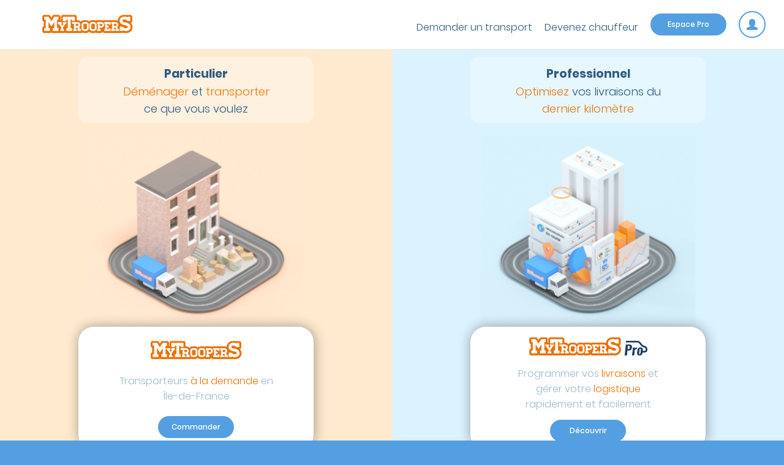

--- FILE ---
content_type: text/html; charset=UTF-8
request_url: https://mytroopers.com/
body_size: 2770
content:
<!DOCTYPE html>
<html data-scroll="0" lang="fr">
    <head>
        <meta charset="UTF-8">
        <meta name="viewport" content="width=device-width, initial-scale=1.0">
        <title>MyTrooperS - Transporteurs à la demande à Paris et sur l’Ile de France</title>
        <meta name="google-site-verification" content="HMd5IIj_Uy0m3IHEPWZcAe-lCl-iVziBHvdWChjVqPY">
        <meta name="description" content="MyTroopers Pro | Gérez vos livraisons du dernier kilomètre avec un commissionnaire de transport expérimenté | Contactez nos experts et développez votre business" />
        <link href="https://fonts.googleapis.com/icon?family=Material+Icons" rel="stylesheet">
        <script src="https://maps.googleapis.com/maps/api/js?key=AIzaSyB2rz2pewkQqBe9XvVu-tng3wyYj-M0lkk&libraries=places"></script>
        <script defer src="https://kit.fontawesome.com/0c3dcc8aa3.js" crossorigin="anonymous"></script>
        <link href="https://fonts.googleapis.com/css?family=Oswald:300,400,500,700&display=swap" rel="stylesheet">
        <link href="https://fonts.googleapis.com/css?family=Lato:300,400,500,700&display=swap" rel="stylesheet">
        <link rel="icon" href="/favicon.ico" />
                                <link rel="stylesheet" href="/build/app.d8b4c44d.css">
            <link rel="stylesheet" href="/build/elements.2134e488.css">
            <link rel="stylesheet" href="/build/header.54a990f6.css">
            <link rel="stylesheet" href="/build/footer.3d513b82.css">
        
    <link rel="stylesheet" href="/build/runForm.9613fbcd.css">
    <link rel="stylesheet" href="/build/index.0849c01a.css">
    <link rel="stylesheet" href="/build/landing.83b41aea.css">
    </head>
    <body>
                    <header>
    <div class="burger"><div></div><div></div><div></div></div>
    <a id="main_logo_header" href="/" class="logo">
        <img src="/build/images/logo.png" class="logo-style" alt="mytroopers logo">
    </a>
    <nav>
        <ul>
            <!--
            <li><a aria-label="Blog" href="https://mytroopers.com/blog" class="bold">Blog</a></li>
            -->
            <li style="margin-top: 10px"><a aria-label="Demander un transport" href="/individual" class="btn-new">Demander un transport</a></li>
            <li style="margin-top: 10px"><a aria-label="Devenez chauffeur" target="_blank" href="https://mytroopers.superdocu.com/p/mytroopers-societe-de-transport" class="btn-new">Devenez chauffeur</a></li>
            <li><a aria-label="Espace pro" href="/pro" class="btn-new-blue btn--round">Espace Pro</a></li>
            <li><a href="https://pro.mytroopers.com/" class="profile-icon"><img src="/build/images/profil.svg" height="18" alt="profile logo"></a></li>
        </ul>
    </nav>
</header>

<div class="mobile-navigation">
    <ul>
        <li>
            <a aria-label="Demander un transport" href="/individual"> <svg class="icon light-orange"><use xlink:href="/build/images/sprite.svg#truck"></use></svg> Demander un transport</a>
            <a aria-label="Devenir chauffeur" target="_blank" href="https://mytroopers.superdocu.com/p/mytroopers-societe-de-transport"> <svg class="icon light-orange"><use xlink:href="/build/images/sprite.svg#drive"></use></svg> Devenez chauffeur</a>
            <a aria-label="Espace pro" href="/pro"> <svg class="icon gray-blue"><use xlink:href="/build/images/sprite.svg#key"></use></svg> Espace pro</a>
        </li>
        <li>
            <a aria-label="Se connecter" href="https://pro.mytroopers.com/">
            <div class="connect-line">
                <img class="profile-icon-mobile" src="/build/images/profil.svg" alt="profile logo"/>
                <p>Se connecter</p>
            </div>
            </a>
            <a aria-label="Decouvrir" href="#"> <svg class="icon gray-blue"><use xlink:href="/build/images/sprite.svg#binoculars"></use></svg> Découvrir</a>
            <a aria-label="la startup" href="/faq?open=apropos"> <svg class="icon gray-blue"><use xlink:href="/build/images/sprite.svg#question"></use></svg> La startup</a>
            <!--
            <a aria-label="Blog" href="https://mytroopers.com/blog/"> <svg class="icon gray-blue"><use xlink:href="/build/images/sprite.svg#cast"></use></svg> blog</a>
            -->
        </li>
    </ul>
</div>                	<div class="landing-pics-box">
		<a class="landing-pic-left" href="/individual">
			<div class="landing-top-container">
				<h1><span>Particulier</span></br><i>Déménager</i> et <i>transporter</i> ce que vous voulez</h1>
			</div>
			<div class="landing-solution-container">
				<img src="/build/images/Logo_Baseline.png" style="width: 160px" alt="mytroopers particulier">
				<h2>Transporteurs <i>à la demande</i> en Île-de-France</h2>
				<div id="individual-delivery" aria-label="Espace pro" class="mobile-btn btn-new-blue btn--round">Commander</div>
			</div>
		</a>
		<a class="landing-pic-right" href="/pro">
			<div class="landing-top-container">
				<h1><span>Professionnel</span></br><i>Optimisez</i> vos livraisons du <i>dernier kilomètre</i></h1>
			</div>
			<div class="landing-solution-container">
				<img src="/build/images/Logo_Pro_Baseline.png" style="width: 210px" alt="mytroopers pro">
				<h2>Programmer vos <i>livraisons</i> et gérer votre <i>logistique</i> rapidement et facilement</h2>
				<div aria-label="Espace pro" class=" mobile-btn btn-new-blue btn--round">Découvrir</div>
			</div>
		</a>
	</div>
                    <footer>
    <div class="footer__top">
        <div class="footer__top__left">
			<img src="/build/images/Logo_Pro_Baseline.png" style="width: 210px" alt="mytroopers pro">
            <a aria-label="Prendre rendez-vous" href="/pro#appointment" class="footer__top__left__btn__full">Prendre rendez-vous</a>
            <a aria-label="Se connecter" href="https://pro.mytroopers.com/" class="footer__top__left__btn__outline">Se connecter</a>
        </div>
        <div class="footer__top__right">
            <div>
                <h5>La start-up</h5>
                <a aria-label="Qui sommes-nous ?" href="/faq?open=apropos">Qui sommes-nous ?</a>
                <a aria-label="Horaires" href="/faq?open=horaires">Horaires</a>
                <a aria-label="Contact" href="/faq?open=contact">Contact</a>
                <a aria-label="CGU" href="/cgu">CGU</a>
                <a aria-label="CGV" href="/cgv">CGV</a>
            </div>
            <div>
                <h5>À découvrir</h5>
                <a aria-label="Avis Clients" href="/rating">Avis Clients</a>
                <!--
                <a aria-label="Le blog" href="https://mytroopers.com/blog" target="_blank">Le blog</a>
                -->
                <a aria-label="L'équipe" href="/team">L'équipe</a>
                <a aria-label="Offres d'emploi" rel="noreferrer" href="https://www.welcometothejungle.co/companies/mytroopers" target="_blank">Offres d'emploi</a>
                <a aria-label="FAQ" href="/faq">FAQ</a>
                <a aria-label="Le blog" href="https://blog.mytroopers.com/">Le blog</a>
            </div>
            <div>
                <h5>Espace PRO</h5>
                <a aria-label="Espace Pro" href="/pro">Espace Pro</a>
                <a aria-label="Devenir Troopers" target="_blank" href="https://mytroopers.superdocu.com/p/mytroopers-societe-de-transport">Devenir Troopers</a>
                <a aria-label="Partenariats" href="mailto:academy@mytroopers.com">Partenariats</a>
            </div>
        </div>
    </div>
    <div class="footer__bottom">
        <p>Tous droits réservés MyTrooperS © 2021</p>
        <p class="footer__social">
            <span style="font-size: 16px">Nous suivre:</span>
            <a rel="noreferrer" aria-label="Facebook MyTrooperS" target="_blank" href="http://www.facebook.com/MyTrooperS"><i class="fab fa-facebook-square" style="font-size: 1.5em;"></i></a>
            <a rel="noreferrer" aria-label="Twitter MyTrooperS" target="_blank" href="https://twitter.com/mytroopers"><i class="fab fa-twitter-square" style="font-size: 1.5em;"></i></a>
            <a rel="noreferrer" aria-label="Instagram MyTrooperS" target="_blank" href="https://www.instagram.com/mytroopers/"><i class="fab fa-instagram" style="font-size: 1.5em;"></i></a>
            <a rel="noreferrer" aria-label="Youtube MyTrooperS" target="_blank" href="https://www.youtube.com/channel/UCToV-JKYDdpdUL9J5j1XNcA"><i class="fab fa-youtube-square" style="font-size: 1.5em;"></i></a>
            <a rel="noreferrer" aria-label="Linkedin MyTrooperS" target="_blank" href="https://www.linkedin.com/company/mytroopers/"><i class="fab fa-linkedin" style="font-size: 1.5em;"></i></a>
        </p>
    </div>
</footer>        
        	             <script src="/build/app.437956d6.js"></script>
             <script type="module" src="/build/pixels.e57a7305.js"></script>
        
	<script type="application/ld+json">
		{
			"@context": "http://schema.org",
			"@type": "BreadcrumbList",
			"itemListElement": [
				{
					"@type": "ListItem",
					"position": 1,
					"item": {
						"@id": "https://www.mytroopers.com/",
						"name": "Accueil"
					}
				}
			]
		}
	</script>
        <script>
            if (document.querySelector('.burger')) {
                    document.querySelector('.burger').addEventListener('click', function() {
                    this.classList.toggle('active');
                    document.querySelector('.mobile-navigation').classList.toggle('active');
                });
            }
            document.addEventListener('scroll', () => {
                document.documentElement.dataset.scroll = window.scrollY;
            });
            if (document.querySelector('.remove-warning')) {
                var hidden = localStorage.getItem('popupHidden');
                if (hidden) {
                    document.querySelector('.warning-covid').classList.toggle('hidden');
                } else {
                    document.querySelector('.remove-warning').addEventListener('click', function() {
                        localStorage.setItem('popupHidden', true);
                        document.querySelector('.warning-covid').classList.toggle('hidden');
                    });
                }
            }
        </script>
    </body>
</html>


--- FILE ---
content_type: text/css
request_url: https://mytroopers.com/build/app.d8b4c44d.css
body_size: 5011
content:
.mts-select,.mts-select-input{position:relative;margin-top:15px;width:70%;color:#6199c9;flex-basis:100%}.mts-select-input{width:auto}.selectContainer{position:relative;font-family:Poppins;display:flex;align-items:center;background:#fff;width:100%;height:40px;border-radius:100px;cursor:pointer;z-index:3;font-size:12px}.placeholder{margin-left:20px}.arrow{margin-left:auto;margin-right:20px}.list{overflow:scroll;position:absolute;top:0;left:0;background:#cbe4f9;width:100%;max-height:200px;border-radius:20px;z-index:2;cursor:pointer}.list.searchable{padding-top:40px}.list li:first-child{margin-top:40px}.list li{display:flex;align-items:center;padding-left:10px;height:40px;font-size:12px}.mts-select-input .list li{height:30px}.list li:hover{background-color:#0e3a60;color:#fff}.selectInputContainer{position:relative;font-family:Poppins;display:flex;align-items:center;background:#fff;width:100%;height:30px;border-radius:100px;border:2px solid #6199c9;cursor:pointer;z-index:3;font-size:12px}input{outline:none}@media only screen and (min-width:641px){.mts-select{margin:15px 5px 0}.mts-select .list li{font-size:14px}.mts-select-input{width:300px}.mts-select-input .list li{font-size:14px;height:44px}.mts-select-input .list li:first-child{margin-top:0}.selectInputContainer{height:38px}.selectInputContainer .placeholder,.selectInputContainer .placeholder input{width:100%;font-size:15px}.selectInputContainer .placeholder input::placeholder{font-size:15px}}@media only screen and (min-width:961px){.mts-select{font-size:13px}.mts-address .mts-select{margin:10px 5px}.selectContainer{height:40px;margin:auto;width:100%}}.mts-estimate{width:100%;margin-top:80px}.mts-estimate .loading-block,.mts-estimate .unloading-block{display:flex;background:rgba(14,58,96,.2);margin:0 10px;border-radius:10px}.loading-block .stuff-legend,.unloading-block .stuff-legend{font-family:Poppins;color:#cbe4f9;margin-left:10%;line-height:35px}.unloading-block{align-items:flex-end}.legend{font-family:Poppins;color:#cbe4f9;line-height:35px;text-align:right;margin-right:20px;justify-content:flex-end}.mts-estimate .stuff{width:18%;padding:10px}.mts-estimate .stuff img{width:100%}.stepList{display:flex;margin:0 10px;justify-content:center;align-items:center;height:60px}.stepList .stepContainer{position:relative;display:flex;flex-direction:column;margin:0 5px}.stepList .stepContainer .step{position:relative;width:40px;height:40px;border-radius:100px;align-items:center;justify-content:center;font-family:Yantramanav;font-size:25px;background-color:#fff;color:#6199c9}.stepList .stepContainer .loadingNumber,.stepList .stepContainer .unloadingNumber{position:absolute;width:20px;height:20px;border-radius:30px;display:flex;align-items:center;justify-content:center;font-family:Yantramanav;font-size:15px;background-color:#fff;color:#6199c9;left:10px}.stepList .stepContainer .loadingNumber{top:-35px}.stepList .stepContainer .unloadingNumber{top:55px}.stepList .stepContainer .loadingConnector,.stepList .stepContainer .unloadingConnector{position:absolute;height:25px;width:2px;background-color:#fff;left:19px}.stepList .stepContainer .loadingConnector{top:-20px}.stepList .stepContainer .unloadingConnector{top:35px}.complement-infos{display:flex;flex-direction:column;margin-top:20px}.complement-infos .form-control{width:70%;margin:0 auto}.complement-infos input{margin:5px 0;border-radius:100px;padding:10px 20px!important;font-family:Poppins;color:#6199c9}.complement-infos input::placeholder{font-family:Poppins;color:#6199c9}.complement-infos .switch-container{flex-direction:row-reverse;align-items:flex-start;margin:5px auto}.complement-infos .switch-container label{color:#fff;font-size:12px}.complement-infos .switch-container .switch-content{margin-top:0;width:50%}.complement-infos .switch-container .switch-content .switch{height:14px;width:35px}.complement-infos .switch-container .switch-content .slider{background-color:#1066b0}.complement-infos .switch-container .switch-content .slider:before{height:15px;width:15px}.offer-container{display:flex;flex-direction:column;margin-top:20px}.offer-legend{text-align:center;font-family:Poppins;color:#cbe4f9;margin-bottom:20px}.offer-item{display:flex;height:50px;align-items:center;margin:10px;border-radius:5px;padding:0 10px}.offer-item.active{background-color:#ed740b}.offer-price{margin-left:auto}.offer-price label{font-family:Poppins;font-size:14px;color:#fff}.offer-name label{font-family:Poppins;font-size:13px;color:#fff}.confirmContainer{display:flex;flex-direction:column;background:#fff;border-radius:5px;padding:15px;margin:5px}.confirmContainer p{line-height:normal;height:auto;text-align:center;margin:10px 0}.confirmContainer .btn-default{margin:30px auto 10px}.comment input::placeholder{font-size:10px}@media only screen and (min-height:812px){.stepList .stepContainer .loadingNumber{top:-50px;left:8px;width:25px;height:25px}.stepList .stepContainer .loadingConnector{top:-25px;height:50px}.stepList .stepContainer .unloadingNumber{top:65px;left:8px;width:25px;height:25px}.stepList .stepContainer .unloadingConnector{top:35px;height:50px}}@media only screen and (min-width:641px){.stepList .stepContainer .step{width:50px;height:50px;flex:inherit}.finishStep{width:8px;height:8px;border-radius:10px}.mts-estimate .loading-block,.mts-estimate .unloading-block{margin:0 auto;width:70%}.mts-estimate .stuff img{width:80%}.legend{justify-content:flex-end}.stepList .stepContainer .loadingConnector,.stepList .stepContainer .unloadingConnector{left:22px}.stepList .stepContainer .loadingNumber,.stepList .stepContainer .unloadingNumber{left:10px}.complement-infos{justify-content:center;flex-direction:row;flex-wrap:wrap}.complement-infos .form-control{width:100%;margin:0 20px}.complement-infos:not(.customer) .form-control:last-child{margin-top:20px;width:40%}.complement-infos .switch-container{flex:0 1 60%;align-items:center}.complement-infos .switch-container label{font-size:14px}.complement-infos .switch-container .switch-content{width:10%}.vdatetime{flex:0 1 30%}.complement-infos.customer{margin:auto;width:95%}.complement-infos.customer>.offer-legend{flex:1 1 100%;font-size:18px}.complement-infos.customer>.form-control{flex:1 1 40%}.btn-valid-container{width:95%}.offer-name label,.offer-price label{font-size:16px}.confirmContainer{margin:auto;width:70vw}}@media only screen and (min-width:961px){.stepList{height:inherit}.stepList .stepContainer .step{margin:0 auto 10px;background-color:#0e3a60}.stepSummary{margin-top:30px}.stepSummary>.flex-container{width:90%;margin:auto}.stepSummary input{height:30px;margin:5px;border-radius:100px;padding:0 10px!important;font-family:Poppins;color:#6199c9;font-size:12px!important;flex:1}.stepSummary input::placeholder{font-family:Poppins;color:#6199c9}.stepSummary .finishStep{position:absolute;top:2px;right:4px;width:10px;height:10px;border-radius:10px;background-color:#00d90e;border:1px solid #0e3a60}.stepInfoContainer{background:#fff;border-radius:10px;border:1px solid #fff;overflow:hidden;flex-direction:column;width:20vw;margin:10px}.stepInfo{display:flex}.stepInfo>div:first-child{font-family:Poppins;padding:20px 10px;align-items:center;font-size:16px;color:#6199c9;opacity:.5;white-space:nowrap;Text-overflow:ellipsis;overflow:hidden}.stepInfo .edit{justify-content:center;align-self:center;margin-right:10px}.stepNumberLoading,.stepNumberUnloading{background:#1066b0;padding:20px 10px;display:flex;justify-content:center;text-align:center;color:#fff;font-size:16px;border-top:1px solid #fff}.vdatetime{flex:1}.vdatetime-input{text-align:center}.complement-infos{justify-content:flex-start;width:40vw;margin:20px auto}.complement-infos .switch-container{flex:0 1 80%}.complement-infos.customer{width:40vw}.offer-container{position:fixed;bottom:0;flex-direction:row;width:100%;z-index:99999;background:rgba(14,58,96,.75)}.offer-legend{flex:1;margin:auto}.offer-list{flex:2;display:flex;background:#fff;margin:20px;border-radius:20px;height:100px;width:50%;cursor:pointer;overflow:hidden}.offer-item{margin:0;height:auto;flex-direction:column;cursor:pointer;flex:1}.offer-item.active{border-radius:unset}.offer-item.active .offer-name label,.offer-item.active .offer-price label{color:#fff}.offer-name,.offer-price{margin:auto!important;cursor:pointer}.offer-name label,.offer-price label{color:#ed740b;cursor:pointer}.offer-price label{font-size:20px}.radio-label:before{display:none!important}.offer-btn-valid{flex:1;display:flex;flex-wrap:wrap}.offer-btn-valid button{padding:0 10px!important;font-size:18px!important;flex:1 1 100%;margin:auto 25%!important}.offer-btn-valid button:first-child{background:none;border:1px solid #fff}.offer-btn-valid button:last-child{background-color:#ed740b}.confirmContainer{margin:120px auto;width:35vw}}.mts-modal,.mts-modal-indemnification,.mts-modal-info{position:absolute;top:0;left:0;right:0;bottom:0;background-color:rgba(97,153,201,.5);z-index:99999;overflow:hidden}.modal-container{height:85vh;bottom:0;border-radius:20px 20px 0 0}.modal-container,.mts-modal-info .modal-container{position:absolute;width:100%;left:0;background:#fff;padding:5px 0}.mts-modal-info .modal-container{display:flex;flex-direction:column;height:35vh;top:110px;border-radius:20px}.mts-modal-info .modal-container>div:first-child{height:100%}.mts-modal-info .modal-container p{margin:auto 20px;width:100%;text-align:center;display:flex;justify-content:center;align-items:center}.mts-modal-info .modal-container .btn-bottom{align-self:center;position:absolute;left:auto;bottom:10px}.btn-close{font-family:Yantramanav;position:absolute;text-align:center;width:30px;height:30px;line-height:30px;border-radius:30px;color:#fff;top:-15px;right:20px;cursor:pointer}.modal-container p{font-family:Poppins;color:#6199c9;margin-left:auto;margin-right:auto;margin-top:10px;height:30px;line-height:30px;font-size:14px}.modal-container p.small-text{font-size:11px;line-height:12px;text-align:center}.input-container{margin:auto}.images-container{width:40%;margin:10% auto}.btn-default{margin-top:10px}.btn-bottom{position:absolute;left:35%;bottom:10px}.modal-container .complement-infos{margin-top:50px}.modal-container .switch-container{margin:10px auto}.modal-container .switch-container label{color:#6199c9}.modal-container .switch-container .switch-content{width:20%}.modal-container .form-control{width:90%}.mts-modal-indemnification .modal-container .form-control{width:95%}.field-container{margin:5px!important}.field-container .label{font-size:11px!important}@media only screen and (min-height:812px){.modal-container{height:70vh}.modal-container .form-control{width:80%}}@media only screen and (min-width:641px){.modal-container{display:flex;flex-wrap:wrap;flex-direction:column;width:90%;height:max-content;top:15vh;left:5%;border-radius:20px}.mts-modal .modal-container .flex-container:nth-child(2) p{font-size:16px}.mts-modal .modal-container .flex-container:nth-child(3)>div{width:50%}.mts-modal .modal-container .flex-container:nth-child(3)>div>input{font-size:16px;width:100%}.mts-modal .modal-container .flex-container:nth-child(5),.mts-modal .modal-container .flex-container:nth-child(-n+2){flex:1 1 100%;margin-bottom:20px}.mts-modal .modal-container .flex-container:nth-child(4){flex:0 1 60%;margin:auto}.mts-modal .modal-container .flex-container:nth-child(6),.mts-modal .modal-container .flex-container:nth-child(7){flex:1 2 50%}.mts-modal .modal-container .flex-container:nth-child(8){margin:auto}.mts-modal .modal-container .flex-container>.label>label{font-size:14px}.mts-modal-indemnification .btn-bottom{position:static}.mts-modal-indemnification p{font-size:16px}.mts-modal-indemnification p.small-text{font-size:14px}.mts-modal-indemnification .modal-container .switch-container label{color:#6199c9;width:330px}.mts-modal-info .modal-container{width:70%;height:20vh;top:20%;left:15%}}@media only screen and (min-width:961px){.mts-modal .modal-container{flex-direction:row;left:12vw;width:75vw;top:25vh}.mts-modal-indemnification .modal-container{flex-direction:row;left:27vw;width:45vw;top:25vh;padding:15px}.mts-modal .modal-container .flex-container:nth-child(3){flex:1 1 100%;margin-bottom:40px;order:1}.mts-modal .modal-container .flex-container:nth-child(3)>div{width:50%;height:60px;border-radius:20px}.mts-modal .modal-container .flex-container:nth-child(3)>div>input{width:100%;height:-webkit-fill-available;border:none}.mts-modal .modal-container .flex-container:nth-child(4){flex:1 1 25%;order:3}.mts-modal .modal-container .flex-container:nth-child(4) .images-container{width:50%;margin:auto}.mts-modal .modal-container .flex-container:nth-child(5){flex:1 1 100%;order:2}.mts-modal .modal-container .flex-container:nth-child(6),.mts-modal .modal-container .flex-container:nth-child(7){flex:1 1 35%;order:3}.mts-modal .modal-container .flex-container:nth-child(6) input,.mts-modal .modal-container .flex-container:nth-child(7) input{border:none}.mts-modal .modal-container .flex-container:nth-child(7){margin-right:40px}.mts-modal .modal-container .flex-container:nth-child(8){flex:1 1 100%;order:5}.mts-modal-indemnification .modal-container .switch-container{margin:inherit}.mts-modal-indemnification .complement-infos{width:40vw;margin:auto}.mts-modal-indemnification .complement-infos .switch-container{flex:0 1 50%;margin-top:15px}.mts-modal-indemnification .complement-infos .switch-container label{font-size:12px}.mts-modal-indemnification .btn-bottom{margin:20px auto 0}.mts-modal-info .modal-container{width:40%;height:40vh;top:20%;left:30%}}.stepsList{display:flex;flex-direction:column;align-content:space-between}.stepIds{margin-bottom:10px}.stepIds,.stepName{display:flex;justify-content:center;align-items:center}.stepName{position:relative;width:40px;height:40px;border-radius:100px;font-family:Yantramanav;font-size:25px;color:#6199c9}.deleteStep{position:absolute;display:flex;justify-content:center;align-items:center;text-align:center;font-size:11px;box-shadow:0 0 4px 0 rgba(0,0,0,.5);color:#545454;border-radius:20px;border:1px solid #fff;padding:0!important;background:#fff;top:-5px;left:-5px}.deleteStep i{font-size:14px}.finishStep{position:absolute;top:0;right:4px;width:5px;height:5px;border-radius:5px;border:1px solid #fff}.finishStep,.otherStep{background-color:#00d90e}.otherStep{width:10px;height:10px;border-radius:10px;border:1px solid #fff;margin:0 5px}.moreStep{position:absolute;right:-30px;border-radius:50%;border:1px solid #fff;padding:2px 4px 1px;color:#fff;font-size:12px;justify-content:center}.activeLittleStep,.activeStep{margin:0 150px}.disabledStep{margin:350px 0 350px 10px;opacity:.25}.circle,.circleTwo{position:absolute;transform:rotate(-90deg)}.circleTwo{stroke-dasharray:283;stroke-dashoffset:283}.mts-address *{box-sizing:border-box}.mts-address>div:nth-child(2) input{margin:10px 5px;border-radius:50px;padding:10px 20px!important;font-family:Poppins;color:#6199c9;font-size:13px!important;flex:1}.mts-address>div:nth-child(2) input::placeholder{font-family:Poppins;color:#6199c9;opacity:.5}.btn-addresses{transition:background-color .3s ease}.btn-addresses.disabled{background:#dedede!important;opacity:.6}.offsetTo15{animation:offsetTo15 1s linear forwards}.offsetTo25{animation:offsetTo25 1s linear forwards}.offsetTo50{animation:offsetTo50 1s linear forwards}.offsetTo75{animation:offsetTo75 1s linear forwards}.offsetTo100{animation:offsetTo100 1s linear forwards}@keyframes offsetTo15{0%{stroke-dashoffset:283}to{stroke-dashoffset:242}}@keyframes offsetTo25{0%{stroke-dashoffset:242}to{stroke-dashoffset:212}}@keyframes offsetTo50{0%{stroke-dashoffset:212}to{stroke-dashoffset:141}}@keyframes offsetTo75{0%{stroke-dashoffset:141}to{stroke-dashoffset:71}}@keyframes offsetTo100{0%{stroke-dashoffset:71}to{stroke-dashoffset:0}}@media only screen and (min-height:812px){.stepIds{margin-bottom:20px}.stepName{width:50px;height:50px}}@media only screen and (min-width:641px){.mts-address>div:nth-child(2){width:inherit}.mts-address{width:100%}.mts-address>div{width:85%;margin:auto;flex-direction:row!important}.mts-address>div:nth-child(3)>div{flex:1}.mts-address>div:nth-child(3)>div:nth-child(2){order:3}.stepsList{width:90%}.step{width:100%}}@media only screen and (min-width:961px){.mts-address{margin:auto}.mts-address>div{width:100%}.connector{width:23%;height:2px;top:24%;right:25.7%;position:absolute;background:#0e3a60;opacity:.4}.stepsList{position:relative;flex-direction:row;width:auto}.step{flex:0 0 auto;width:max-content;margin-right:5px}.step.active{width:35vw}.stepMoreContainer{flex-direction:column;position:absolute;top:0;right:-10vw;opacity:.4}.step>.stepInfoContainer{width:80%;margin:auto}.stepMoreContainer .content{background-color:#0e3a60;border:2px solid #fff;border-radius:10px;font-family:Poppins;font-size:16px;padding:0 10px;display:flex;align-items:center;text-align:center;color:#fff;height:50px}.stepName{background-color:#0e3a60!important;width:60px;height:60px}}.items-list{flex-wrap:wrap;font-size:13px;justify-content:center}.best-item{width:fit-content!important;height:30px;line-height:20px;margin:3px;padding:5px;background:linear-gradient(0deg,rgba(255,156,69,.5),rgba(255,156,69,.5)),#fff;border-radius:5px;color:#ed740b;box-shadow:0 6px 12px rgba(0,0,0,.1);font-size:10px}.best-item.active{background:#ed740b;color:#fff}.btn-default{width:auto!important;transition:background-color .3s ease}.btn-default:disabled{background:#dedede!important;opacity:.6}.stuffs-list{flex-direction:column;margin-top:10px}.stuffs-list .stuff{display:flex;flex-direction:row;margin:10px;align-items:center}.stuffs-list .stuff .btn-deposit,.stuffs-list .stuff .btn-less,.stuffs-list .stuff .btn-more,.stuffs-list .stuff .btn-reloading{width:20px;height:20px;background:#fff;border-radius:50%;border:2px solid #ff9c45;color:#ff9c45;align-items:center;line-height:17px;padding:0 0 0 1px;text-align:center;cursor:pointer}.stuffs-list .stuff .btn-deposit i{font-size:15px}.stuffs-list .stuff .btn-reloading img{width:60%;margin:10% auto}.stuff-info{display:flex;flex-direction:row;height:30px;line-height:30px;font-family:Poppins;border-radius:5px;overflow:hidden;margin:0 10px;font-size:12px}.disabled .stuff-info-name{background:linear-gradient(0deg,rgba(255,156,69,.5),rgba(255,156,69,.5)),#fff}.stuff-info-name{background-color:#ed740b;color:#fff;padding:0 5px;font-size:12px}.stuff-info-number{background-color:rgba(237,116,11,.45);color:#ed740b;padding:0 5px;font-size:12px}.bottom-action-left,.bottom-action-right{display:flex;align-items:center;color:#ff9c45;cursor:pointer}.bottom-action-left{margin-left:10px}.bottom-action-right{margin-left:auto;margin-right:10px}.bottom-action-left div:first-child,.bottom-action-right div:first-child{margin-right:10px}.bottom-action-left div:last-child,.bottom-action-right div:first-child{font-size:12px}.bottom-action-left .btn-deposit,.bottom-action-right .btn-reloading{width:20px;height:20px;background:#ff9c45;border-radius:40px;border:2px solid #ff9c45;color:#fff;line-height:18px;text-align:center}.bottom-action-left .btn-deposit i{font-size:16px}.bottom-action-right .btn-reloading img{width:60%}@media only screen and (min-width:641px){.items-list{width:100%!important}.best-item{height:40px;line-height:30px;margin:5px 10px;padding:5px 10px}.best-item,.bottom-action-left div:last-child,.bottom-action-right div:first-child{font-size:16px}.stuffs-list .stuff .btn-deposit,.stuffs-list .stuff .btn-less,.stuffs-list .stuff .btn-more,.stuffs-list .stuff .btn-reloading{width:30px;height:30px;border:2px solid #fff;color:#fff;line-height:30px;font-size:20px;background-color:unset}.stuffs-list .stuff .btn-reloading img{width:50%;margin:20% auto auto}.stuffs-list .stuff .btn-deposit{font-size:30px}.stuff-info{height:40px;line-height:40px}.stuff-info-name{padding:0 10px;font-size:14px}.stuff-info-number{background-color:#fff;padding:0 10px;font-size:17px}.btn-deposit{width:25px;height:25px;font-size:25px}.btn-deposit i{font-size:17px}}@media only screen and (min-width:961px){.mts-select{width:30%;margin:auto}.best-item{height:35px;line-height:25px;margin:5px;font-size:14px}.stepAddress{display:flex;color:#6199c9;opacity:.5;font-size:1.1em;flex:1;text-align:center;height:60px;align-items:center;justify-content:center}.btn-deposit{font-size:20px}}.vdatetime-fade-enter-active,.vdatetime-fade-leave-active{transition:opacity .4s}.vdatetime-fade-enter,.vdatetime-fade-leave-to{opacity:0}.vdatetime-overlay{z-index:999;position:fixed;top:0;right:0;bottom:0;left:0;background:rgba(0,0,0,.5);transition:opacity .5s}.vdatetime-popup{z-index:1000;position:fixed;top:50%;left:50%;-webkit-transform:translate(-50%,-50%);transform:translate(-50%,-50%);width:340px;max-width:calc(100% - 30px);box-shadow:0 1px 3px 0 rgba(0,0,0,.3);color:#444;font-family:-apple-system,BlinkMacSystemFont,Segoe UI,Roboto,Oxygen,Ubuntu,Cantarell,Fira Sans,Droid Sans,Helvetica Neue,sans-serif;line-height:1.18;background:#fff;-webkit-tap-highlight-color:rgba(0,0,0,0)}.vdatetime-popup,.vdatetime-popup *{box-sizing:border-box}.vdatetime-popup__header{padding:18px 30px;background:#3f51b5;color:#fff;font-size:32px}.vdatetime-popup__title{margin-bottom:8px;font-size:21px;font-weight:300}.vdatetime-popup__year{font-weight:300;font-size:14px;opacity:.7;cursor:pointer;transition:opacity .3s}.vdatetime-popup__year:hover{opacity:1}.vdatetime-popup__date{line-height:1;cursor:pointer}.vdatetime-popup__actions{padding:0 20px 10px 30px;text-align:right}.vdatetime-popup__actions__button{display:inline-block;border:none;padding:10px 20px;background:transparent;font-size:16px;color:#3f51b5;cursor:pointer;transition:color .3s}.vdatetime-popup__actions__button:hover{color:#444}.vdatetime-calendar__navigation--next:hover svg path,.vdatetime-calendar__navigation--previous:hover svg path{stroke:#888}.vdatetime-calendar__navigation,.vdatetime-calendar__navigation *{box-sizing:border-box}.vdatetime-calendar__navigation{position:relative;margin:15px 0;padding:0 30px;width:100%}.vdatetime-calendar__navigation--next,.vdatetime-calendar__navigation--previous{position:absolute;top:0;padding:0 5px;width:18px;cursor:pointer}.vdatetime-calendar__navigation--next svg,.vdatetime-calendar__navigation--previous svg{width:8px;height:13px}.vdatetime-calendar__navigation--next svg path,.vdatetime-calendar__navigation--previous svg path{transition:stroke .3s}.vdatetime-calendar__navigation--previous{left:25px}.vdatetime-calendar__navigation--next{right:25px;-webkit-transform:scaleX(-1);transform:scaleX(-1)}.vdatetime-calendar__current--month{text-align:center;text-transform:capitalize}.vdatetime-calendar__month{padding:0 20px;transition:height .2s}.vdatetime-calendar__month__day,.vdatetime-calendar__month__weekday{display:inline-block;width:14.28571%;line-height:36px;text-align:center;font-size:15px;font-weight:300;cursor:pointer}.vdatetime-calendar__month__day>span,.vdatetime-calendar__month__weekday>span{display:block;width:100%;position:relative;height:0;padding:0 0 100%;overflow:hidden}.vdatetime-calendar__month__day>span>span,.vdatetime-calendar__month__weekday>span>span{display:-webkit-box;display:-ms-flexbox;display:flex;-webkit-box-pack:center;-ms-flex-pack:center;justify-content:center;-webkit-box-align:center;-ms-flex-align:center;align-items:center;position:absolute;top:0;right:0;bottom:0;left:0;border:0;border-radius:50%;transition:background-color .3s,color .3s}.vdatetime-calendar__month__weekday{font-weight:700}.vdatetime-calendar__month__day:hover>span>span{background:#eee}.vdatetime-calendar__month__day--selected:hover>span>span,.vdatetime-calendar__month__day--selected>span>span{color:#fff;background:#3f51b5}.vdatetime-calendar__month__day--disabled{opacity:.4;cursor:default}.vdatetime-calendar__month__day--disabled:hover>span>span{color:inherit;background:transparent}.vdatetime-time-picker__list::-webkit-scrollbar-thumb{background:#ccc}.vdatetime-time-picker__list::-webkit-scrollbar-track{background:#efefef}.vdatetime-time-picker,.vdatetime-time-picker *{box-sizing:border-box}.vdatetime-time-picker:after{content:"";display:table;clear:both}.vdatetime-time-picker__list{float:left;width:50%;height:305px;overflow-y:scroll;-webkit-overflow-scrolling:touch}.vdatetime-time-picker__list::-webkit-scrollbar{width:3px}.vdatetime-time-picker__with-suffix .vdatetime-time-picker__list{width:33.3%}.vdatetime-time-picker__item{padding:10px 0;font-size:20px;text-align:center;cursor:pointer;transition:font-size .3s}.vdatetime-time-picker__item:hover{font-size:32px}.vdatetime-time-picker__item--selected{color:#3f51b5;font-size:32px}.vdatetime-time-picker__item--disabled{opacity:.4;cursor:default;font-size:20px!important}.vdatetime-year-picker__list::-webkit-scrollbar-thumb{background:#ccc}.vdatetime-year-picker__list::-webkit-scrollbar-track{background:#efefef}.vdatetime-year-picker,.vdatetime-year-picker *{box-sizing:border-box}.vdatetime-year-picker:after{content:"";display:table;clear:both}.vdatetime-year-picker__list{float:left;width:100%;height:305px;overflow-y:scroll;-webkit-overflow-scrolling:touch}.vdatetime-year-picker__list::-webkit-scrollbar{width:3px}.vdatetime-year-picker__item{padding:10px 0;font-size:20px;text-align:center;cursor:pointer;transition:font-size .3s}.vdatetime-year-picker__item:hover{font-size:32px}.vdatetime-year-picker__item--selected{color:#3f51b5;font-size:32px}.vdatetime-year-picker__item--disabled{opacity:.4;cursor:default}.vdatetime-year-picker__item--disabled:hover{color:inherit;background:transparent}.vdatetime-month-picker__list::-webkit-scrollbar-thumb{background:#ccc}.vdatetime-month-picker__list::-webkit-scrollbar-track{background:#efefef}.vdatetime-month-picker,.vdatetime-month-picker *{box-sizing:border-box}.vdatetime-month-picker:after{content:"";display:table;clear:both}.vdatetime-month-picker__list{float:left;width:100%;height:305px;overflow-y:scroll;-webkit-overflow-scrolling:touch}.vdatetime-month-picker__list::-webkit-scrollbar{width:3px}.vdatetime-month-picker__item{padding:10px 0;font-size:20px;text-align:center;cursor:pointer;transition:font-size .3s}.vdatetime-month-picker__item:hover{font-size:32px}.vdatetime-month-picker__item--selected{color:#3f51b5;font-size:32px}.vdatetime-month-picker__item--disabled{opacity:.4;cursor:default}.vdatetime-month-picker__item--disabled:hover{color:inherit;background:transparent}

--- FILE ---
content_type: text/css
request_url: https://mytroopers.com/build/elements.2134e488.css
body_size: 1455
content:
a,abbr,acronym,address,applet,article,aside,audio,b,big,blockquote,body,canvas,caption,center,cite,code,dd,del,details,dfn,div,dl,dt,em,embed,fieldset,figcaption,figure,footer,form,h1,h2,h3,h4,h5,h6,header,hgroup,html,i,iframe,img,ins,kbd,label,legend,li,mark,menu,nav,object,ol,output,p,pre,q,ruby,s,samp,section,small,span,strike,strong,sub,summary,sup,table,tbody,td,tfoot,th,thead,time,tr,tt,u,ul,var,video{margin:0;padding:0;border:0;font-size:100%;font:inherit;vertical-align:baseline;text-decoration:none}article,aside,details,figcaption,figure,footer,header,hgroup,menu,nav,section{display:block}body,html{line-height:1;width:100%}ol,ul{list-style:none}blockquote,q{quotes:none}blockquote:after,blockquote:before,q:after,q:before{content:"";content:none}table{border-collapse:collapse;border-spacing:0}.noselect{-webkit-touch-callout:none;-webkit-user-select:none;-khtml-user-select:none;-moz-user-select:none;-ms-user-select:none;user-select:none}@font-face{font-family:Poppins;src:url(/build/fonts/Poppins-Regular.41e8dead.ttf) format("truetype"),url(/build/fonts/Poppins-Italic.89c81a3c.ttf) format("truetype")}@font-face{font-family:Poppins;src:url(/build/fonts/Poppins-Light.2a47a29c.ttf) format("truetype");font-weight:lighter}@font-face{font-family:Poppins;src:url(/build/fonts/Poppins-Medium.ba95810b.ttf) format("truetype"),url(/build/fonts/Poppins-MediumItalic.9e911c68.ttf) format("truetype");font-weight:500}@font-face{font-family:Poppins;src:url(/build/fonts/Poppins-Bold.c23534ac.ttf) format("truetype");font-weight:700}@font-face{font-family:Yantramanav;src:url(/build/fonts/Yantramanav-Regular.fe211ddc.ttf) format("truetype"),url(/build/fonts/Yantramanav-Medium.c30b000d.ttf) format("truetype"),url(/build/fonts/Yantramanav-Thin.18474f8b.ttf) format("truetype"),url(/build/fonts/Yantramanav-Black.db9bf429.ttf) format("truetype")}@font-face{font-family:Yantramanav;src:url(/build/fonts/Yantramanav-Light.e7f65fcb.ttf) format("truetype");font-weight:lighter}@font-face{font-family:Yantramanav;src:url(/build/fonts/Yantramanav-Bold.ef2d31ea.ttf) format("truetype");font-weight:700}div,i,p,span{font-family:Poppins;font-size:14px}h1,h2,h3,h4,h5{font-family:Yantramanav}body{--blue:#549fe2;--main-blue:#162939;--medium-blue:#0e3a60;--light-blue:#2e5b82;--high-light-blue:#cbe4f9;--gray-blue:#6199c9;--blueHover:#34aff9;--dynamic-blue:#1066b0;--main-orange:#ed740b;--light-orange:#ff9c45;--green:#00d90e;--red:#ff6969;--shadow:0px 3px 8px rgba(0,0,0,0.35);font-family:sans-serif;margin:0;padding-top:80px}.section{padding:50px}.section h2{margin:0;text-align:center;font-size:50px;font-family:Oswald,sans-serif;font-weight:500;text-transform:uppercase}.btn{padding:5px 35px;border-radius:3px;border:0;text-decoration:none}.btn-new{color:var(--light-blue);font-size:16px;font-family:Poppins}.btn-new:hover{color:var(--blue)}.btn-new-blue{display:flex;flex-direction:row;justify-content:center;text-align:center;font-family:Poppins;padding:12px;width:100px;font-size:12px;font-weight:500;background-color:var(--blue);color:#fff;border-radius:3px;border:0;text-decoration:none}.btn-new-blue:hover{background-color:var(--blueHover)}.btn--blue{background-color:var(--medium-blue);color:#fff;height:50px}.btn--orange{background-color:var(--main-orange);color:#fff}.btn--round{border-radius:30px}.toggle{display:flex;align-items:center;font-size:12px;cursor:pointer}.toggle input{display:none}.toggle>div{width:40px;height:15px;margin:0 15px;border-radius:8px;background-color:var(--light-blue);position:relative}.toggle>div>div{position:absolute;height:20px;width:20px;border-radius:50%;top:-3px;left:-3px;background-color:#f1f1f1;box-shadow:0 3px 1px -2px rgba(0,0,0,.2),0 2px 2px 0 rgba(0,0,0,.14),0 1px 5px 0 rgba(0,0,0,.12);transition-duration:.2s}.toggle input:checked~div,.toggle input:checked~div>div{background-color:var(--main-orange)}.toggle input:checked~div>div{left:30px}.checkbox{cursor:pointer}.checkbox input{display:none}.checkbox div{width:13px;height:13px;border:1px solid #616161;border-radius:2px}.checkbox input:checked~div{background-color:var(--main-orange);border-color:var(--main-orange)}.warning-covid{position:fixed;bottom:0;padding:0;margin:0}.warning-covid .remove-warning{position:absolute;right:0;cursor:pointer;background:#fff;color:#000}.warning-covid img{width:100%}.warning-covid.hidden{display:none}@media only screen and (max-width:960px){.btn{padding:5px 25px}}

--- FILE ---
content_type: text/css
request_url: https://mytroopers.com/build/header.54a990f6.css
body_size: 908
content:
header{position:fixed;width:100%;height:80px;box-sizing:border-box;justify-content:space-between;padding:17px 20px 17px 40px;z-index:9999;top:0;background:#fff;transition:background-color .3s ease}header,header ul{display:flex;align-items:center}header ul{padding:0;list-style:none}header ul li{margin-left:10px;margin-right:10px}header ul a{color:#000}header .bold{font-weight:700}header .orange{color:var(--main-orange)}header .burger{display:none;width:25px;height:25px;background:var(--medium-blue);flex-direction:column;justify-content:space-around;padding:10px;border-radius:50%;transition:transform .3s ease;transform-origin:center center}header .burger div{width:100%;height:2px;border-radius:15px;background:#fff;opacity:1;transition:transform .3s ease}header .burger.active{transform:rotate(180deg)}header .burger.active div:nth-child(2){opacity:0}header .burger.active div:first-child{transform:rotate(45deg) translateY(6px) translateX(6px)}header .burger.active div:nth-child(3){transform:rotate(-45deg) translateY(-6px) translateX(5px)}header a .logo,nav{box-sizing:border-box}nav ul{width:100%;display:flex;flex-direction:row;justify-content:flex-end;align-items:center}html:not([data-scroll="0"]) header{background:#fff}.logo-style{height:36px;width:160px;padding-left:20px}.profile-icon{border:2px solid var(--blue);border-radius:50%;display:flex;justify-content:center;align-items:center;height:40px;width:40px}.connect-line{display:flex;flex-direction:row;flex-wrap:nowrap}.connect-line p{margin-left:16px;font-size:12px}.profile-icon-mobile{margin-left:2px;height:15px;width:15px}.profile-icon:hover{border:2px solid var(--gray-blue);background-color:var(--high-light-blue)}.mobile-navigation{display:none;position:fixed;top:0;left:0;background:var(--medium-blue);width:70%;height:100%;transition:left .3s ease;box-shadow:1px 0 20px 0 rgba(27,27,27,.4)}.mobile-navigation ul{margin-top:100px;margin-left:20px;padding-left:0}.mobile-navigation li{list-style:none;margin:50px 0}.mobile-navigation a{align-items:center;color:#fff;display:block;margin-top:25px;margin-bottom:25px;font-size:16px;text-decoration:none}.mobile-navigation .icon{display:inline-block;width:22px;height:22px;vertical-align:middle;margin-right:10px}.mobile-navigation .gray-blue{color:var(--gray-blue)}.mobile-navigation .light-orange{color:var(--light-orange)}.mobile-navigation .orange{color:var(--main-orange)}.mobile-navigation span{text-transform:capitalize}@media only screen and (max-width:960px){header{justify-content:flex-start;align-items:center;padding:20px;transition:padding .3s ease}header img{width:130px}header .burger{display:flex}header nav{display:none}.mobile-navigation{display:block;z-index:500;left:-100%}.mobile-navigation.active{display:block;left:0}.mobile-navigation a{font-size:12px}.mobile-navigation .icon{width:20px;height:20px}}

--- FILE ---
content_type: text/css
request_url: https://mytroopers.com/build/footer.3d513b82.css
body_size: 600
content:
footer{background-color:#fff;color:var(--light-blue);display:flex;flex-direction:column;justify-content:center;align-items:center;font-family:Poppins}.footer__top{display:flex;justify-content:space-between;width:100%;margin:75px auto auto;text-align:center;padding-bottom:50px}.footer__top__left{width:30vw;display:flex;flex-direction:column;align-items:center}.footer__top__left img{margin-bottom:40px}.footer__top__left__btn__full{font-family:Poppins;width:30%;padding:12px 42px;font-size:12px!important;font-weight:500;background-color:var(--blue);color:#fff!important;border:1px solid var(--blue);text-decoration:none;border-radius:30px}.footer__top__left__btn__full:hover{background-color:var(--gray-blue)}.footer__top__left__btn__outline{font-family:Poppins;width:30%;padding:12px 42px;font-size:12px!important;font-weight:500;background-color:#fff!important;color:var(--blue)!important;border:1px solid var(--blue);text-decoration:none;border-radius:30px}.footer__top__left__btn__outline:hover{color:var(--blueHover)!important;border:1px solid var(--blueHover)}.footer__top__right{width:70vw;display:flex;flex-direction:row;justify-content:space-evenly}.footer__top__right>div{display:flex;flex-direction:column;text-align:center}.footer__top h5{font-family:Poppins;font-size:22px;font-weight:400;margin:30px 0 20px}.footer__top a{color:var(--light-blue);text-decoration:none;font-size:15px;margin-bottom:5px;font-weight:400}.footer__top a:hover{color:var(--blue)}.footer__bottom{border-top:1px solid #d3d3d3;width:80%;display:flex;background-color:#fff;padding:5px;justify-content:space-around;align-items:center}.footer__bottom>*{text-align:center;color:var(--light-blue);align-items:center}.footer__bottom p{margin-top:30px;margin-bottom:30px;font-size:16px!important}.footer__bottom p a{color:var(--light-blue);text-decoration:none}.footer__bottom p a:hover{color:var(--blue)}.footer__bottom i{margin:0 4px}.footer__social{display:flex;align-items:center;justify-content:center}.footer__social a{color:var(--light-blue);text-decoration:none;margin:0 10px 2px}@media only screen and (max-width:768px){.footer__bottom,.footer__top{flex-direction:column}.footer__top__left{width:100vw;justify-content:space-evenly}.footer__top__left,.footer__top__left a{display:flex;flex-direction:row;align-items:center}.footer__top__left a{width:100px;height:30px;justify-content:center}.footer__top__left img{display:none}.footer__top__right{width:100vw;display:flex;flex-direction:row;justify-content:space-evenly}.footer__top__right a{font-size:12px}.footer__top__right h5{font-size:18px}.footer__bottom{padding:20px 0}.footer__bottom>*{margin:5px auto}}

--- FILE ---
content_type: text/css
request_url: https://mytroopers.com/build/runForm.9613fbcd.css
body_size: 2615
content:
.space-evenly{justify-content:space-evenly}.align-items-center{align-items:center}.header-form{width:100%;min-height:100vh;background-image:linear-gradient(335deg,hsla(0,0%,100%,.1) 40%,transparent 0),url(/build/images/Picto_homepage.6d90ba97.png);background-repeat:no-repeat;background-size:100%,55%,60%;background-position-y:95%;background-position-x:90%}.header-form *{box-sizing:border-box}.header-form .flex-container{display:flex}.header-form .tablet{display:none}.header-form .mobile,.header-form .mobile.tablet{display:flex}.header-form .desktop{display:none}.header-form .bg-white{background-color:#fff}.header-form .bg-dark-blue{background-color:#0e3a60}.header-form .bg-blue{background-color:#6199c9}.header-form .bg-orange{background-color:#ed740b}.header-form .text-orange{color:#ed740b!important}.header-form .text-white{color:#fff}.header-form .text-blue{color:#6199c9}.header-form .centered-column{flex-direction:column;align-items:center}.header-form .sticky{position:fixed!important}.header-form .flex-center{justify-content:center}.header-form .hidden-animate{-webkit-animation:hidden-animate .3s ease-out;-moz-animation:hidden-animate .3s ease-out}.header-form .hidden{display:none!important}.header-form .opacity-0{opacity:0}@-webkit-keyframes hidden-animate{0%{opacity:1}to{opacity:0}}.header-form .loader{margin:auto;width:20%}.header-form .column{flex-direction:column}.header-form .error{border:2px solid #ff6969!important;color:#ff6969!important}.header-form .error input::placeholder{color:#ff6969}.header-form .fixSteps{position:fixed;top:8px;z-index:9999;right:40%;animation:5s linear}.header-form .btn-back{color:#ed740b;cursor:pointer}.header-form .btn-default,.header-form .btn-valid,.header-form .btn-valid-container{width:100%;height:40px;line-height:40px;border-radius:20px;padding:0 20px;font-family:Poppins;font-size:14px;font-weight:lighter;color:#fff;outline:none;border:none;cursor:pointer}.header-form .btn-valid,.header-form .btn-valid-container{position:absolute;border-radius:0;height:50px;bottom:0;left:0;z-index:99999}.header-form .btn-valid-container{padding:0;display:flex;justify-content:space-around;align-items:center}.header-form .btn-valid-container .btn-default,.header-form .btn-valid-container .btn-valid,.header-form .btn-valid-container .btn-valid-container{flex:1;background:#ed740b;border:1px solid hsla(0,0%,100%,.2);margin:0 5px;height:30px;line-height:30px;font-size:11px}.header-form .btn-valid-container .btn-default.disabled,.header-form .btn-valid-container .disabled.btn-valid,.header-form .btn-valid-container .disabled.btn-valid-container{color:#585858;background:linear-gradient(0deg,rgba(0,0,0,.25),rgba(0,0,0,.25)),#fff;border:1px solid #585858}.header-form .btn-tab{position:relative;display:flex;justify-content:center;align-items:center;flex:1;height:30px;border-radius:40px;color:#fff;text-align:center;background:rgba(14,58,96,.2);margin-bottom:10px;cursor:pointer}.header-form .btn-tab:first-child{margin-right:5px}.header-form .btn-tab.select{background-color:#0e3a60}.header-form .btn-tab .data-number{position:absolute;display:flex;align-items:center;justify-content:center;height:20px;width:20px;border-radius:20px;right:5px;background-color:#cbe4f9;color:#2e5b82}.header-form .input-default{outline:none;border:none;padding:0 20px;font-size:12px;width:100%}.header-form .field-container{font-family:Poppins;flex:1;margin:10px}.header-form .field-container .label{color:#6199c9;font-size:12px;text-align:center;line-height:normal}.header-form .field-container .input-container{margin-top:10px}.header-form .input-container{border-radius:30px;border:2px solid #6199c9;overflow:hidden}.header-form .input-container input{padding:5px 10px;width:100%}.header-form .input-container input::placeholder{color:#6199c9;opacity:.5}.header-form .input-container input[type=number],.header-form .input-container input[type=text]{color:#6199c9;padding:10px 15px}.header-form .images-container img{width:100%}.header-form .pins{width:20px;height:20px;border-radius:20px;background:#0e3a60;color:#fff;text-align:center;line-height:20px;margin-right:5px;font-size:12px}.header-form .btn-tooltip-container{position:relative;flex-wrap:wrap;align-content:flex-start;width:70%}.header-form .btn-tooltip{position:absolute;top:45%;right:-20%;display:flex;justify-content:center;align-items:center;align-self:center;width:20px;height:20px;color:#fff;border:1px solid #fff;border-radius:20px;cursor:pointer}.header-form .tooltip-container{position:absolute;top:50px;left:30%;right:-40px;padding:10px;border-radius:10px;font-size:12px;z-index:10;background:#0e3a60;color:#fff}.header-form .switch-container{margin-top:25px}.header-form .switch-container .switch-content{display:flex;flex-direction:row;margin-top:10px;align-items:center}.header-form .switch-container .switch-content .switch{position:relative;display:inline-block;width:40px;height:18px}.header-form .switch-container .switch-content .switch input{opacity:0;width:0;height:0}.header-form .switch-container .switch-content .slider{position:absolute;cursor:pointer;top:0;left:0;right:0;bottom:0;background-color:#ccc;-webkit-transition:.4s;transition:.4s}.header-form .switch-container .switch-content .slider:before{position:absolute;content:"";height:20px;width:20px;left:-1px;bottom:-3px;background-color:#fff;-webkit-transition:.4s;transition:.4s}.header-form .switch-container .switch-content input:checked+.slider{background-color:#ed740b}.header-form .switch-container .switch-content input:focus+.slider{box-shadow:0 0 1px #d3d3d3}.header-form .switch-container .switch-content input:checked+.slider:before{-webkit-transform:translateX(18px);-ms-transform:translateX(18px);transform:translateX(18px)}.header-form .switch-container .switch-content .slider.round{border-radius:34px;border:1px solid #d3d3d3}.header-form .switch-container .switch-content .slider.round:before{border-radius:50%;border:1px solid #d3d3d3}.header-form .switch-container .switch-content p{margin-left:5px;margin-right:5px;margin-top:0;line-height:0;height:0}.header-form .radio{margin:.5rem}.header-form .radio input[type=radio]{display:none}.header-form .radio input[type=radio]+.radio-label:before{content:"";background:#1066b0;border-radius:100%;border:2px solid #fff;display:inline-block;width:15px;height:15px;position:relative;top:-.2em;left:-25px;margin-right:0;vertical-align:top;cursor:pointer;text-align:center;transition:all .25s ease}.header-form .radio input[type=radio]:checked+.radio-label:before{background-color:#fff;box-shadow:inset 0 0 0 3px #1066b0}.header-form .radio input[type=radio]:focus+.radio-label:before{outline:none;border-color:#fff}.header-form .radio input[type=radio]:disabled+.radio-label:before{box-shadow:inset 0 0 0 4px #1066b0;border-color:#1066b0;background:#1066b0}.header-form .radio input[type=radio]+.radio-label:empty:before{margin-right:0}.header-form.landing-form h1{text-align:center;text-transform:uppercase;margin:40px auto}.header-form.landing-form h1 span{color:var(--main-orange)}.header-form .title{margin-top:80px;display:flex;flex-direction:column;align-items:center;justify-content:center;font-family:Yantramanav;color:#fff;text-align:center}.header-form .title h1{font-size:180%;font-weight:lighter;width:75%}.header-form .title h2{font-weight:lighter;font-size:80%;font-family:Poppins;font-style:normal;margin:15px 0;width:60%;opacity:.5}.header-form .title span{font-size:inherit}.header-form .form{height:inherit;width:98%;margin:0 auto}.header-form .form .runForm{margin-bottom:10vh;align-items:center;justify-content:center}.header-form .form .runForm,.header-form .form .runForm .form{display:flex;flex-direction:column}.header-form .form .runForm .form .formContainer{display:flex;align-items:center;justify-content:center;background:#fff;border-radius:15px;padding:12px 22px}.header-form .form .runForm .form .formContainer.addressContainer{overflow:hidden;background:#fff;border-radius:40px;box-shadow:0 0 15px 0 rgba(0,0,0,.2)}.header-form .form .runForm .form .formContainer.stuffsContainer{padding:5px;font-family:Poppins;width:90vw}.header-form .form .runForm .form .formContainer.stuffsContainer p{color:#6199c9;margin:auto;height:30px;line-height:30px;font-size:14px}.header-form .form .runForm .form .formContainer input::placeholder{color:#6199c9;opacity:.5}.header-form .form .runForm .form .formContainer input[type=text]{color:#6199c9}.header-form .form .runForm .form .formContainer .flex-container{width:100%}.header-form .form .runForm .form .formContainer div.address{display:flex;color:#6199c9;opacity:.5;align-items:center;justify-content:center;font-family:Poppins}.header-form .form .runForm .form .formContainer .edit{margin-left:auto}.header-form .form .runForm .form .btn-default,.header-form .form .runForm .form .btn-valid,.header-form .form .runForm .form .btn-valid-container{margin-top:15px;margin-left:auto;margin-right:auto}@media only screen and (min-height:812px){.header-form .title h1{font-size:230%;width:100%}.header-form .title h2{font-size:90%;margin:30px 0;width:80%}}@media only screen and (min-width:641px){.header-form{background-size:100%,40%,60%}.header-form .mobile{display:none!important}.header-form .tablet{display:flex!important}.header-form .title h1{font-size:5vw;margin-top:40px}.header-form .title h2{font-size:2vw;margin-top:10px}.header-form .loader{width:10%;color:#4f4f4f}.header-form .loader img,.header-form .loader svg{color:#4f4f4f}.header-form .btn-back .material-icons{font-size:30px}.header-form .btn-tooltip{top:30%;right:-10%}.header-form .tooltip-container{top:60px;left:0;right:-28px}.header-form .input-default{font-size:16px}.header-form .btn-tab{height:50px;font-size:16px}.header-form .btn-tab .data-number{font-size:16px;height:30px;width:30px;right:14px}.header-form .btn-valid,.header-form .btn-valid-container{position:static!important;border-radius:40px;height:50px;width:50%;bottom:unset;left:unset;font-size:16px;z-index:1}.header-form .btn-default,.header-form .btn-valid,.header-form .btn-valid-container{padding:0 30px;font-size:18px;margin:10px auto}.header-form .btn-valid-container{background:unset;width:90%;margin:14px auto auto}.header-form .btn-valid-container .btn-default,.header-form .btn-valid-container .btn-valid,.header-form .btn-valid-container .btn-valid-container{height:40px;font-size:16px}.header-form .form .runForm .form{justify-content:center}.header-form .form .runForm .form .formContainer{width:unset}.header-form .form .runForm .form .formContainer.addressContainer{margin:auto;width:60%;height:50px;border-radius:10px}.header-form .form .runForm .form .formContainer.stuffsContainer{padding:5px 5px 0}.header-form .form .runForm .form .formContainer.stuffsContainer p{font-size:18px}.header-form .form .runForm .form .formContainer.stuffsContainer>.loading,.header-form .form .runForm .form .formContainer.stuffsContainer>.unloading{background:#1066b0;background-repeat:no-repeat;background-position:100% 0;width:102%;margin-top:20px;border-radius:0 0 15px 15px}.header-form .form .runForm .form .formContainer.stuffsContainer>.loading{background-image:url(/build/images/stuff-loading-background.cc4c7603.png)}.header-form .form .runForm .form .formContainer.stuffsContainer>.unloading{background-image:url(/build/images/stuff-unloading-background.3b06306d.png)}}@media only screen and (min-width:961px){.header-form{background-image:linear-gradient(345deg,hsla(0,0%,100%,.1) 40%,transparent 0),url(/build/images/Picto_homepage.6d90ba97.png);background-size:100%,15%,100%}.header-form.landing-form{padding-top:30px}.header-form.landing-form h1{text-align:center;width:60%;margin:40px auto}.header-form.landing-form h1 span{color:var(--main-orange)}.header-form .mobile,.header-form .tablet{display:none!important}.header-form .desktop{display:flex!important}.header-form .title h1{font-size:3vw;margin-top:20px}.header-form .title h2{font-size:1.5vw}.header-form .input-default{font-size:14px}.header-form .btn-tab{background-color:rgba(237,116,11,.3);color:#ed740b;text-transform:uppercase;border-radius:15px}.header-form .btn-tab.select{background-color:#ed740b;color:#fff;position:relative}.header-form .btn-tab.select:after{content:" ";position:absolute;background-color:#ed740b;width:10px;height:10px;bottom:-8px;z-index:200;left:50%;transform:rotate(45deg) translateX(-50%)}.header-form .btn-tooltip{right:-15%}.header-form .btn-valid,.header-form .btn-valid-container{width:25vw;padding:0 15px;font-size:16px;margin:10px auto}.header-form .btn-valid-container{width:35vw}.header-form .btn-valid-container .btn-default,.header-form .btn-valid-container .btn-valid,.header-form .btn-valid-container .btn-valid-container{width:35vw!important}.header-form .form .runForm .form .formContainer.addressContainer{width:100%}.header-form .form .runForm .form .formContainer.stuffsContainer{width:35vw;margin:auto}.header-form .form .runForm .form .formContainer input[type=text]{color:#6199c9;border:none}}

--- FILE ---
content_type: text/css
request_url: https://mytroopers.com/build/index.0849c01a.css
body_size: 1062
content:
body{background:linear-gradient(272.98deg,#519df7 4.52%,#3783dc 93.85%)}.form{height:100vh}.testimonials{background-color:var(--main-blue);color:#fff}.testimonials h3{font-family:Lato;text-align:center;margin:20px auto}.testimonials h3 i{color:#f15f74}.testimonials a{font-family:Oswald;font-weight:500;display:block;margin:auto;font-size:16px;font-weight:400;text-transform:uppercase;width:fit-content}.testimonials a i{font-size:20px;margin-right:10px}.testimonials__container{display:flex;justify-content:space-between;width:70%;margin:50px auto 30px}.testimonials__item{flex:1;margin:15px;text-align:center}.testimonials__picture{width:60px;height:60px;background-color:#fff;border-radius:50%;margin:auto;display:flex;justify-content:center;align-items:center;overflow:hidden}.testimonials__picture img{height:100%}.testimonials__item h4{font-size:25px;font-weight:500;margin:10px}.testimonials__date{color:#eee;font-size:15px;margin:5px auto}.testimonials__recommandation{margin:0;color:#fff}.testimonials__recommandation i{color:#f15f74}.testimonials__content{text-align:justify;height:auto;color:#fff;font-size:16px;line-height:20px;margin-top:10px}.formules{color:#fff;background-color:var(--main-blue);background-image:url(/build/images/formules_bg.2b2bf263.png);background-attachment:fixed;background-size:cover}.formules__container{display:flex;margin-top:30px}.formules__item{flex:1;background-color:#fff;color:var(--medium-blue);overflow:hidden;border-radius:5px;position:relative;margin:20px;text-decoration:none;box-shadow:0 2px 2px 0 rgba(0,0,0,.14),0 1px 5px 0 rgba(0,0,0,.12),0 3px 1px -2px rgba(0,0,0,.2)}.formules__item--link{border-radius:10px}.formules__item input{display:none}.formules__item img{width:100%}.formules__item--link .formules__picture{height:22vh;overflow:hidden;display:flex;justify-content:center;align-items:flex-start}.formules__item h3{font-family:Oswald;font-weight:300;font-size:26px;margin:0}.formules__item h3 label{cursor:pointer}.formules__item h3 i{float:right;color:var(--main-orange);font-size:20px;line-height:100%;vertical-align:middle;line-height:40px}.formules__top h3{text-align:center;width:90%;margin:10px auto 20px}.formules__top h3.bold{font-weight:400;text-transform:uppercase}.formules__item input:not(:checked)~.formules__bottom{transform:translateY(100%)}.formules__bottom{background-color:#fff;position:absolute;width:100%;top:0;left:0;box-sizing:border-box;padding:30px;z-index:2;transition-duration:.2s;height:100%}.formules__bottom p{font-size:18px}.formules .quickly{margin-top:50px}.formules .quickly a{text-decoration:none;color:#fff}.press{background-color:var(--main-blue);color:#fff}.press__container{display:flex;margin-top:30px}.press__item{background-color:#fff;flex:1;margin:20px;border-radius:10px;overflow:hidden}.press__item img{width:100%}.assurance-info{color:#fff;cursor:pointer;margin:0 auto;display:block;text-align:center}.assurance-info img{width:50px;margin-left:15px;opacity:.8}.assurance-info img,.assurance-info span{vertical-align:middle}@media only screen and (max-width:992px){.testimonials__container{flex-direction:column}}@media only screen and (max-width:768px){.section{padding:30px 10px}.formules__container{flex-direction:column;width:90%}.testimonials__item{margin:30px auto}.formules__top i{display:none}.formules__bottom{transform:none;position:relative;padding:0 10px 10px;height:auto}.formules__container{width:100%}.formules__item input:not(:checked)~.formules__bottom{transform:none}.formules__bottom h3{display:none}.formules__bottom p{font-size:15px}.press__container{flex-direction:column}}

--- FILE ---
content_type: text/css
request_url: https://mytroopers.com/build/landing.83b41aea.css
body_size: 1884
content:
body{background:var(--blue)}.landing .section{background-color:#fff}.landing .section p{padding:10px;font-size:18px;line-height:25px}.landing .section p a{color:var(--main-orange)}.landing .section li{padding:0 10px;font-size:16px;line-height:22px;list-style:inside}.landing .form{background-image:url(/build/images/location2.3e60e788.png);background-repeat:no-repeat;background-size:contain;min-height:100vh;padding-top:18vh;color:#fff}.landing-pics-box{display:flex;flex-direction:row;flex:auto;width:100%;height:100vh}.landing-pic-left{background-image:url(/build/images/illustration.dee18089.png);background-color:#ffead0}.landing-pic-left,.landing-pic-right{background-repeat:no-repeat;background-position:bottom 50% right 50%;background-size:55%;width:50vw;display:flex;flex-direction:column;align-items:center;justify-content:space-between}.landing-pic-right{background-image:url(/build/images/image-pro.c76f4ad8.png);background-color:#dbf3ff}.landing-top-container{background-color:hsla(0,0%,100%,.308);width:60%;height:15%;display:flex;flex-direction:column;justify-content:center;align-items:center;padding-left:10%;padding-right:10%;box-sizing:border-box;text-align:center;border-radius:15px;margin-top:2%}.landing-top-container h1{margin-top:2%;color:var(--light-blue)}.landing-top-container h1,.landing-top-container h1 i{font-size:18px;font-family:Poppins;line-height:1.6;font-weight:400}.landing-top-container h1 i{color:var(--main-orange)}.landing-top-container h1 span{font-size:19px;font-weight:700}.landing-solution-container{width:60%;height:28%;background-color:#fff;border-radius:25px;box-shadow:1px 0 20px 0 rgba(27,27,27,.4);margin-bottom:10%;display:flex;flex-direction:column;align-items:center;padding-left:10%;padding-right:10%;box-sizing:border-box;text-align:center;justify-content:space-evenly}.landing-solution-container h2{color:#9abaca;font-size:16px;font-family:Poppins;line-height:1.6}.landing-solution-container i{color:var(--main-orange);font-size:16px;font-family:Poppins;line-height:1.6}.landing.transport .form{height:90vh;background-image:url(/build/images/Camion_floque_bigScreen.7a073281.jpg)}.landing h1{text-align:center;text-transform:uppercase;width:60%;line-height:66px;margin:40px auto}.landing h1,.landing h1 span{font-size:55px;font-family:Oswald;font-weight:500}.landing h1 span{color:var(--main-orange)}.landing .form .split{width:90%;margin:auto;display:flex}.landing .form form{flex:3;background-color:#fff;border-radius:5px;height:70vh}.landing .form div{flex:2}.landing .testimonials{padding-top:50px}.landing .testimonials__item{flex:1;text-align:center;width:300px;margin:auto}.landing .testimonials__picture{width:60px;height:60px;background-color:#fff;border-radius:50%;margin:auto;display:flex;justify-content:center;align-items:center;overflow:hidden}.landing .testimonials__picture img{height:100%}.landing .testimonials__item h4{font-size:25px;font-weight:500;margin:10px}.landing .testimonials__date{margin:0;color:#eee}.landing .testimonials__recommandation{margin:0}.landing .testimonials__recommandation i{color:#f15f74}.landing testimonials__content{text-align:justify}.landing .steps h2{color:var(--main-orange);font-weight:100;font-size:35px;margin-bottom:50px}.landing .steps__container{width:80%;margin:auto;display:flex;justify-content:space-between}.landing .steps__item{flex:1;background-color:var(--main-blue);color:#fff;margin:20px;border-radius:8px;overflow:hidden;padding-bottom:20px;box-shadow:0 2px 2px 0 rgba(0,0,0,.14),0 1px 5px 0 rgba(0,0,0,.12),0 3px 1px -2px rgba(0,0,0,.2)}.landing .steps__item img{width:100%}.landing .steps__item h3{text-align:center;font-weight:700;font-size:20px;padding:15px}.landing .steps__item p{margin:0 30px;text-align:center}.landing .steps__item a{color:var(--main-orange);text-decoration:none}.landing .advantages{background-color:var(--main-blue);color:#fff}.landing .advantages h2{font-weight:100;font-size:35px;margin-bottom:50px}.landing .advantages .italic{font-style:italic;text-align:center}.landing .advantages .caption{width:70%;margin:0 auto}.landing .advantages__container{display:flex}.landing .advantages__container>*{flex:1;padding:0 30px;text-align:justify}.landing .advantages__container h3{color:var(--main-orange);font-family:Oswald;text-align:center;font-weight:300;font-size:28px;margin:25px 0;text-transform:uppercase;line-height:35px}.landing .advantages__container h4{color:#fff;font-family:Oswald;text-align:center;font-weight:300;font-size:25px;margin:10px 0;line-height:30px}.landing .advantages__container ul{padding:0}.landing .table{background-color:var(--main-blue);color:#fff}.landing .table h2{font-weight:100;font-size:35px;width:75%;margin:0 auto 50px;line-height:45px}.landing .table table{width:80%;margin:auto;text-align:center;border-collapse:collapse}.landing .table table a{color:#fff;text-decoration:none}.landing .table table tr:first-child{border-bottom:1px solid #fff}.landing .table table td,.landing .table table th{padding:15px 0}.landing .table table tr:nth-child(2n){background-color:hsla(0,0%,100%,.2)}.landing .table table span{color:var(--main-orange)}.landing .links{display:flex;padding:0 10%;color:#424242;background:#e0e0e0}.landing .links>*{flex:1;margin:30px}.landing .links h2{font-family:Oswald;font-size:23px;font-weight:400;padding:20px;text-transform:uppercase}.landing .links>*>div{column-count:2}.landing .links a{display:block;text-decoration:none;color:#424242;font-size:14px;margin:6px 0}.landing .links li{margin-left:20px}.landing .links li a{font-size:13px}.breadcrumb{box-sizing:border-box;position:fixed;width:100%;background-color:rgba(35,35,35,.5);padding:10px 50px;top:80px}.breadcrumb a{font-size:15px;color:hsla(0,0%,100%,.8);text-transform:capitalize;line-height:15px}.breadcrumb a,.breadcrumb span{margin-left:10px}.landing .testimonials{background-color:var(--main-blue);color:#fff}.testimonials h3{font-family:Lato;text-align:center;margin:20px auto}.testimonials h3 i{color:#f15f74}.testimonials a{font-family:Oswald;font-weight:500;display:block;margin:auto;font-size:16px;font-weight:400;text-transform:uppercase;width:fit-content}.testimonials a i{font-size:20px;margin-right:10px}.testimonials__container{display:flex;justify-content:space-between;width:70%;margin:50px auto 30px}.testimonials__item{flex:1;margin:15px;text-align:center}.testimonials__picture{width:60px;height:60px;background-color:#fff;border-radius:50%;margin:auto;display:flex;justify-content:center;align-items:center;overflow:hidden}.testimonials__picture img{height:100%}.testimonials__item h4{font-size:25px;font-weight:500;margin:10px}.testimonials__date{margin:0;color:#eee}.testimonials__recommandation{margin:0}.testimonials__recommandation i{color:#f15f74}.testimonials__content{text-align:justify;height:auto}.transport-type{box-sizing:border-box;margin-top:-45vh;background:var(--main-blue);padding:30px;width:100%;color:#fff}.transport-type__caption{width:60%;margin:0 auto}.transport-type .steps__item{background:#fff;padding-bottom:0}.transport-type .steps__container.reduced{width:50%}.transport-type .steps__item h3{color:var(--main-blue);text-transform:uppercase;font-size:25px;padding:20px}@media only screen and (max-width:1200px){.landing-pics-box{display:flex;flex-direction:column;align-items:center;justify-content:center;width:100%;height:200vh}.landing-pic-left{background-position:bottom 50% right 50%;background-size:55%}.landing-pic-left,.landing-pic-right{width:960px;height:100vh}}@media only screen and (max-width:960px){.landing-solution-container{width:70%}.landing-pics-box{display:flex;flex-direction:column;align-items:center;justify-content:center;width:100vw;height:200vh}.landing-pic-left{background-position:bottom 50% right 50%;background-size:55%}.landing-pic-left,.landing-pic-right{width:100vw;height:100vh}.mobile-btn{width:100px}}@media only screen and (max-height:550px){.landing-top-container{height:120px}}@media only screen and (max-width:590px){.landing-top-container{height:30%}}@media only screen and (max-width:768px){.landing-solution-container h2,.landing-solution-container i{font-size:13px}.mobile-btn{font-size:12px}.breadcrumb{display:none}.landing h1{padding:20px 10px;width:90%}.landing .section{padding:20px}.landing .form .split{flex-direction:column}.landing .form form{flex:initial}.landing .steps__container{flex-direction:column}.landing .steps__item{margin:20px 0}.landing .advantages__container,.landing .links{flex-direction:column}.landing .testimonials__container{flex-direction:column;width:100%}.landing .testimonials__item{margin:30px auto;width:100%}.landing .table table{width:100%}}

--- FILE ---
content_type: image/svg+xml
request_url: https://mytroopers.com/build/images/sprite.svg
body_size: 4676
content:
<svg xmlns="http://www.w3.org/2000/svg">

    <symbol id="truck" viewBox="0 0 60 44" fill="none" xmlns="http://www.w3.org/2000/svg">
        <path fill-rule="evenodd" clip-rule="evenodd" d="M3 0a3 3 0 00-3 3v29a3 3 0 003 3h2a9 9 0 1018 0h16a9 9 0 1018 0 3 3 0 003-3v-7a3 3 0 00-3-3h-5.077a5.123 5.123 0 00-.071-.181l-4.45-10.734A5 5 0 0042.783 8H34V3a3 3 0 00-3-3H3zm43.514 22H34v-9h8.783l3.731 9zM14 40a5 5 0 100-10 5 5 0 000 10zm39-5a5 5 0 11-10 0 5 5 0 0110 0z" fill="currentColor"/>
    </symbol>

    <symbol id="drive" viewBox="0 0 62 62" fill="none" xmlns="http://www.w3.org/2000/svg">
        <circle cx="31" cy="31" r="28" stroke="currentColor" stroke-width="5"/>
        <circle cx="31" cy="31" r="10" stroke="currentColor" stroke-width="5"/>
        <path d="M41 31h18M3 31h18M31 41v18" stroke="currentColor" stroke-width="5"/>
    </symbol>

    <symbol id="question" viewBox="0 0 62 62" fill="none" xmlns="http://www.w3.org/2000/svg">
        <circle cx="31" cy="31" r="28" stroke="currentColor" stroke-width="5"/>
        <path d="M36.64 31.8l-1.35.95c-1.032.733-1.766 1.533-2.2 2.4-.4.833-.583 1.917-.55 3.25h-5.75c-.133-2.3.084-4.117.65-5.45.567-1.333 1.634-2.583 3.2-3.75l2.55-1.85c1.034-.733 1.784-1.417 2.25-2.05.468-.667.7-1.367.7-2.1 0-1.133-.516-2.067-1.55-2.8-1-.767-2.266-1.15-3.8-1.15-1.532 0-2.932.383-4.2 1.15-1.232.733-2.183 1.767-2.85 3.1l-5.5-2.3c1.1-2.367 2.784-4.233 5.05-5.6 2.3-1.4 4.884-2.1 7.75-2.1 1.668 0 3.218.233 4.65.7 1.468.467 2.718 1.117 3.75 1.95 1.068.833 1.9 1.817 2.5 2.95.6 1.133.9 2.367.9 3.7 0 1.8-.466 3.35-1.4 4.65-.9 1.3-2.5 2.75-4.8 4.35zm-6.95 9.55c1.134 0 2.084.4 2.85 1.2.8.8 1.2 1.767 1.2 2.9 0 1.1-.4 2.05-1.2 2.85-.766.8-1.716 1.2-2.85 1.2-1.1 0-2.05-.4-2.85-1.2-.8-.8-1.2-1.75-1.2-2.85 0-1.133.4-2.1 1.2-2.9.8-.8 1.75-1.2 2.85-1.2z" fill="currentColor"/>
    </symbol>

    <symbol id="binoculars" viewBox="0 0 64 44" fill="none" xmlns="http://www.w3.org/2000/svg">
        <path d="M61.773 23.003L49.135 3.8h-.002A8.402 8.402 0 0042.105 0c-4.65 0-8.42 3.788-8.42 8.461 0 .433.032.86.094 1.276l.002.013.06.404h-3.683l.06-.404.003-.013c.062-.416.094-.842.094-1.276 0-4.673-3.77-8.461-8.42-8.461a8.404 8.404 0 00-7.028 3.8h-.002L2.227 23.003h.002A13.52 13.52 0 000 30.462C0 37.94 6.032 44 13.473 44c6.751 0 12.342-4.989 13.322-11.498l.598-3.976a6.454 6.454 0 009.214 0l.598 3.976C38.185 39.012 43.776 44 50.527 44 57.967 44 64 37.939 64 30.461c0-2.756-.822-5.318-2.23-7.457l.003-.001zm-48.3 16.258c-4.828 0-8.758-3.948-8.758-8.8s3.93-8.8 8.758-8.8c4.83 0 8.758 3.948 8.758 8.8.001 4.852-3.928 8.8-8.758 8.8zM32 27.076a3.126 3.126 0 01-3.119-3.134A3.127 3.127 0 0132 20.808a3.127 3.127 0 013.119 3.134A3.126 3.126 0 0132 27.076zm18.527 12.185c-4.83 0-8.758-3.948-8.758-8.8s3.928-8.8 8.758-8.8c4.829 0 8.758 3.948 8.758 8.8s-3.93 8.8-8.758 8.8z" fill="currentColor"/>
    </symbol>

    <symbol id="key" viewBox="0 0 60 60" fill="none" xmlns="http://www.w3.org/2000/svg">
        <path d="M21 19h-4 4zm0 2.861l2.906 2.748L25 23.454V21.86h-4zm-2.419 2.558l2.829 2.828.04-.04.037-.04-2.906-2.748zM3 40L.172 37.172-1 38.343V40h4zm0 19h-4v4h4v-4zm19 0v4h4v-4h-4zm0-7v-4h-4v4h4zm7 0v4h4v-4h-4zm0-7v-4h-4v4h4zm7 0v4h4v-4h-4zm0-8v-4h-4v4h4zm17-18c0 7.732-6.268 14-14 14v8c12.15 0 22-9.85 22-22h-8zM39 5c7.732 0 14 6.268 14 14h8C61 6.85 51.15-3 39-3v8zM25 19c0-7.732 6.268-14 14-14v-8C26.85-3 17 6.85 17 19h8zm0 2.861V19h-8v2.861h8zm-3.513 5.306l2.42-2.558-5.813-5.496-2.419 2.557 5.812 5.497zm-8.659 8.661l8.582-8.58-5.657-5.658-8.581 8.582 5.656 5.656zm-7 7l7-7-5.656-5.656-7 7 5.656 5.656zM7 59V40h-8v19h8zm15-4H3v8h19v-8zm-4-3v7h8v-7h-8zm11-4h-7v8h7v-8zm-4-3v7h8v-7h-8zm11-4h-7v8h7v-8zm-4-4v8h8v-8h-8zm7-4h-3v8h3v-8z" fill="currentColor"/>
        <circle cx="39" cy="19" r="6" fill="currentColor"/>
    </symbol>

    <symbol id="cast" viewBox="0 0 60 60" fill="none" xmlns="http://www.w3.org/2000/svg">
        <path fill-rule="evenodd" clip-rule="evenodd" d="M29 56c0-13.807-11.193-25-25-25v5c11.046 0 20 8.954 20 20h5zm-11.25 0c0-7.594-6.156-13.75-13.75-13.75v5A8.75 8.75 0 0112.75 56h5z" fill="currentColor"/>
        <path fill-rule="evenodd" clip-rule="evenodd" d="M9 25V9h42v42H35v5h17a4 4 0 004-4V8a4 4 0 00-4-4H8a4 4 0 00-4 4v17h5z" fill="currentColor"/>
    </symbol>

    <symbol id="close" viewBox="0 0 100 100" fill="none" xmlns="http://www.w3.org/2000/svg">
        <rect width="100" height="100" rx="50" fill="#ED740B"/>
        <path d="M32.5 32.5l35 35M32.5 67.5l35-35" stroke="#fff" stroke-width="4"/>
    </symbol>

    <symbol id="unload" viewBox="0 0 100 100" fill="none" xmlns="http://www.w3.org/2000/svg">
        <path d="M1 32h18c5.5228 0 10-4.4772 10-10v-1c0-5.5228-4.4772-10-10-10H3m0 0l9.5-9.5M3 11l9.5 10.5" stroke="currentColor" stroke-width="4"/>
    </symbol>

</svg>

--- FILE ---
content_type: application/javascript
request_url: https://mytroopers.com/build/pixels.e57a7305.js
body_size: 3836
content:
!function(t){var e={};function r(n){if(e[n])return e[n].exports;var o=e[n]={i:n,l:!1,exports:{}};return t[n].call(o.exports,o,o.exports,r),o.l=!0,o.exports}r.m=t,r.c=e,r.d=function(t,e,n){r.o(t,e)||Object.defineProperty(t,e,{enumerable:!0,get:n})},r.r=function(t){"undefined"!=typeof Symbol&&Symbol.toStringTag&&Object.defineProperty(t,Symbol.toStringTag,{value:"Module"}),Object.defineProperty(t,"__esModule",{value:!0})},r.t=function(t,e){if(1&e&&(t=r(t)),8&e)return t;if(4&e&&"object"==typeof t&&t&&t.__esModule)return t;var n=Object.create(null);if(r.r(n),Object.defineProperty(n,"default",{enumerable:!0,value:t}),2&e&&"string"!=typeof t)for(var o in t)r.d(n,o,function(e){return t[e]}.bind(null,o));return n},r.n=function(t){var e=t&&t.__esModule?function(){return t.default}:function(){return t};return r.d(e,"a",e),e},r.o=function(t,e){return Object.prototype.hasOwnProperty.call(t,e)},r.p="/build/",r(r.s="jblu")}({"/b8u":function(t,e,r){"use strict";var n=r("BPiQ");t.exports=n&&!Symbol.sham&&"symbol"==typeof Symbol.iterator},"0BK2":function(t,e,r){"use strict";t.exports={}},"0Dky":function(t,e,r){"use strict";t.exports=function(t){try{return!!t()}catch(t){return!0}}},"0GbY":function(t,e,r){"use strict";var n=r("z+kr"),o=r("Fib7"),i=function(t){return o(t)?t:void 0};t.exports=function(t,e){return arguments.length<2?i(n[t]):n[t]&&n[t][e]}},"2bX/":function(t,e,r){"use strict";var n=r("0GbY"),o=r("Fib7"),i=r("OpvP"),u=r("/b8u"),c=Object;t.exports=u?function(t){return"symbol"==typeof t}:function(t){var e=n("Symbol");return o(e)&&i(e.prototype,c(t))}},"3Eq5":function(t,e,r){"use strict";var n=r("We1y"),o=r("cjT7");t.exports=function(t,e){var r=t[e];return o(r)?void 0:n(r)}},"4zBA":function(t,e,r){"use strict";var n=r("QNWe"),o=Function.prototype,i=o.call,u=n&&o.bind.bind(i,i);t.exports=n?u:function(t){return function(){return i.apply(t,arguments)}}},"93I0":function(t,e,r){"use strict";var n=r("VpIT"),o=r("kOOl"),i=n("keys");t.exports=function(t){return i[t]||(i[t]=o(t))}},BPiQ:function(t,e,r){"use strict";var n=r("EhIz"),o=r("0Dky"),i=r("z+kr").String;t.exports=!!Object.getOwnPropertySymbols&&!o((function(){var t=Symbol("symbol detection");return!i(t)||!(Object(t)instanceof Symbol)||!Symbol.sham&&n&&n<41}))},DPsx:function(t,e,r){"use strict";var n=r("g6v/"),o=r("0Dky"),i=r("zBJ4");t.exports=!n&&!o((function(){return 7!==Object.defineProperty(i("div"),"a",{get:function(){return 7}}).a}))},DQNa:function(t,e,r){"use strict";var n=r("4zBA"),o=r("yy0I"),i=Date.prototype,u=n(i.toString),c=n(i.getTime);"Invalid Date"!==String(new Date(NaN))&&o(i,"toString",(function(){var t=c(this);return t==t?u(this):"Invalid Date"}))},DVFp:function(t,e,r){"use strict";var n=String;t.exports=function(t){try{return n(t)}catch(t){return"Object"}}},E9LY:function(t,e,r){"use strict";var n=r("4zBA"),o=r("0Dky"),i=r("Fib7"),u=r("Gi26"),c=r("g6v/"),s=r("Xnc8").CONFIGURABLE,a=r("iSVu"),f=r("afO8"),p=f.enforce,l=f.get,v=String,b=Object.defineProperty,y=n("".slice),g=n("".replace),h=n([].join),d=c&&!o((function(){return 8!==b((function(){}),"length",{value:8}).length})),m=String(String).split("String"),w=t.exports=function(t,e,r){"Symbol("===y(v(e),0,7)&&(e="["+g(v(e),/^Symbol\(([^)]*)\).*$/,"$1")+"]"),r&&r.getter&&(e="get "+e),r&&r.setter&&(e="set "+e),(!u(t,"name")||s&&t.name!==e)&&(c?b(t,"name",{value:e,configurable:!0}):t.name=e),d&&r&&u(r,"arity")&&t.length!==r.arity&&b(t,"length",{value:r.arity});try{r&&u(r,"constructor")&&r.constructor?c&&b(t,"prototype",{writable:!1}):t.prototype&&(t.prototype=void 0)}catch(t){}var n=p(t);return u(n,"source")||(n.source=h(m,"string"==typeof e?e:"")),t};Function.prototype.toString=w((function(){return i(this)&&l(this).source||a(this)}),"toString")},EhIz:function(t,e,r){"use strict";var n,o,i=r("z+kr"),u=r("tdvT"),c=i.process,s=i.Deno,a=c&&c.versions||s&&s.version,f=a&&a.v8;f&&(o=(n=f.split("."))[0]>0&&n[0]<4?1:+(n[0]+n[1])),!o&&u&&(!(n=u.match(/Edge\/(\d+)/))||n[1]>=74)&&(n=u.match(/Chrome\/(\d+)/))&&(o=+n[1]),t.exports=o},Fib7:function(t,e,r){"use strict";var n="object"==typeof document&&document.all;t.exports=void 0===n&&void 0!==n?function(t){return"function"==typeof t||t===n}:function(t){return"function"==typeof t}},Gi26:function(t,e,r){"use strict";var n=r("4zBA"),o=r("ewvW"),i=n({}.hasOwnProperty);t.exports=Object.hasOwn||function(t,e){return i(o(t),e)}},HYAF:function(t,e,r){"use strict";var n=r("cjT7"),o=TypeError;t.exports=function(t){if(n(t))throw new o("Can't call method on "+t);return t}},OpvP:function(t,e,r){"use strict";var n=r("4zBA");t.exports=n({}.isPrototypeOf)},QNWe:function(t,e,r){"use strict";var n=r("0Dky");t.exports=!n((function(){var t=function(){}.bind();return"function"!=typeof t||t.hasOwnProperty("prototype")}))},SFrS:function(t,e,r){"use strict";var n=r("xluM"),o=r("Fib7"),i=r("hh1v"),u=TypeError;t.exports=function(t,e){var r,c;if("string"===e&&o(r=t.toString)&&!i(c=n(r,t)))return c;if(o(r=t.valueOf)&&!i(c=n(r,t)))return c;if("string"!==e&&o(r=t.toString)&&!i(c=n(r,t)))return c;throw new u("Can't convert object to primitive value")}},VpIT:function(t,e,r){"use strict";var n=r("xs3f");t.exports=function(t,e){return n[t]||(n[t]=e||{})}},We1y:function(t,e,r){"use strict";var n=r("Fib7"),o=r("DVFp"),i=TypeError;t.exports=function(t){if(n(t))return t;throw new i(o(t)+" is not a function")}},XGwC:function(t,e,r){"use strict";t.exports=function(t,e){return{enumerable:!(1&t),configurable:!(2&t),writable:!(4&t),value:e}}},Xnc8:function(t,e,r){"use strict";var n=r("g6v/"),o=r("Gi26"),i=Function.prototype,u=n&&Object.getOwnPropertyDescriptor,c=o(i,"name"),s=c&&"something"===function(){}.name,a=c&&(!n||n&&u(i,"name").configurable);t.exports={EXISTS:c,PROPER:s,CONFIGURABLE:a}},Y3Q8:function(t,e,r){"use strict";var n=r("z+kr"),o=Object.defineProperty;t.exports=function(t,e){try{o(n,t,{value:e,configurable:!0,writable:!0})}catch(r){n[t]=e}return e}},afO8:function(t,e,r){"use strict";var n,o,i,u=r("zc4i"),c=r("z+kr"),s=r("hh1v"),a=r("kRJp"),f=r("Gi26"),p=r("xs3f"),l=r("93I0"),v=r("0BK2"),b=c.TypeError,y=c.WeakMap;if(u||p.state){var g=p.state||(p.state=new y);g.get=g.get,g.has=g.has,g.set=g.set,n=function(t,e){if(g.has(t))throw new b("Object already initialized");return e.facade=t,g.set(t,e),e},o=function(t){return g.get(t)||{}},i=function(t){return g.has(t)}}else{var h=l("state");v[h]=!0,n=function(t,e){if(f(t,h))throw new b("Object already initialized");return e.facade=t,a(t,h,e),e},o=function(t){return f(t,h)?t[h]:{}},i=function(t){return f(t,h)}}t.exports={set:n,get:o,has:i,enforce:function(t){return i(t)?o(t):n(t,{})},getterFor:function(t){return function(e){var r;if(!s(e)||(r=o(e)).type!==t)throw new b("Incompatible receiver, "+t+" required");return r}}}},cjT7:function(t,e,r){"use strict";t.exports=function(t){return null==t}},ewvW:function(t,e,r){"use strict";var n=r("HYAF"),o=Object;t.exports=function(t){return o(n(t))}},"g6v/":function(t,e,r){"use strict";var n=r("0Dky");t.exports=!n((function(){return 7!==Object.defineProperty({},1,{get:function(){return 7}})[1]}))},glrk:function(t,e,r){"use strict";var n=r("hh1v"),o=String,i=TypeError;t.exports=function(t){if(n(t))return t;throw new i(o(t)+" is not an object")}},hh1v:function(t,e,r){"use strict";var n=r("Fib7");t.exports=function(t){return"object"==typeof t?null!==t:n(t)}},iSVu:function(t,e,r){"use strict";var n=r("4zBA"),o=r("Fib7"),i=r("xs3f"),u=n(Function.toString);o(i.inspectSource)||(i.inspectSource=function(t){return u(t)}),t.exports=i.inspectSource},jblu:function(t,e,r){var n,o,i,u,c,s;r("DQNa"),n=window,o=document,i="script",u="ga",n.GoogleAnalyticsObject=u,n.ga=n.ga||function(){(n.ga.q=n.ga.q||[]).push(arguments)},n.ga.l=1*new Date,c=o.createElement(i),s=o.getElementsByTagName(i)[0],c.async=1,c.src="https://www.google-analytics.com/analytics.js",s.parentNode.insertBefore(c,s),ga("create","UA-78804246-1","auto"),ga("send","pageview"),window.ga=ga},kOOl:function(t,e,r){"use strict";var n=r("4zBA"),o=0,i=Math.random(),u=n(1..toString);t.exports=function(t){return"Symbol("+(void 0===t?"":t)+")_"+u(++o+i,36)}},kRJp:function(t,e,r){"use strict";var n=r("g6v/"),o=r("m/L8"),i=r("XGwC");t.exports=n?function(t,e,r){return o.f(t,e,i(1,r))}:function(t,e,r){return t[e]=r,t}},"m/L8":function(t,e,r){"use strict";var n=r("g6v/"),o=r("DPsx"),i=r("rtlb"),u=r("glrk"),c=r("oEtG"),s=TypeError,a=Object.defineProperty,f=Object.getOwnPropertyDescriptor;e.f=n?i?function(t,e,r){if(u(t),e=c(e),u(r),"function"==typeof t&&"prototype"===e&&"value"in r&&"writable"in r&&!r.writable){var n=f(t,e);n&&n.writable&&(t[e]=r.value,r={configurable:"configurable"in r?r.configurable:n.configurable,enumerable:"enumerable"in r?r.enumerable:n.enumerable,writable:!1})}return a(t,e,r)}:a:function(t,e,r){if(u(t),e=c(e),u(r),o)try{return a(t,e,r)}catch(t){}if("get"in r||"set"in r)throw new s("Accessors not supported");return"value"in r&&(t[e]=r.value),t}},oEtG:function(t,e,r){"use strict";var n=r("wE6v"),o=r("2bX/");t.exports=function(t){var e=n(t,"string");return o(e)?e:e+""}},rtlb:function(t,e,r){"use strict";var n=r("g6v/"),o=r("0Dky");t.exports=n&&o((function(){return 42!==Object.defineProperty((function(){}),"prototype",{value:42,writable:!1}).prototype}))},tdvT:function(t,e,r){"use strict";var n=r("z+kr").navigator,o=n&&n.userAgent;t.exports=o?String(o):""},tiKp:function(t,e,r){"use strict";var n=r("z+kr"),o=r("VpIT"),i=r("Gi26"),u=r("kOOl"),c=r("BPiQ"),s=r("/b8u"),a=n.Symbol,f=o("wks"),p=s?a.for||a:a&&a.withoutSetter||u;t.exports=function(t){return i(f,t)||(f[t]=c&&i(a,t)?a[t]:p("Symbol."+t)),f[t]}},wE6v:function(t,e,r){"use strict";var n=r("xluM"),o=r("hh1v"),i=r("2bX/"),u=r("3Eq5"),c=r("SFrS"),s=r("tiKp"),a=TypeError,f=s("toPrimitive");t.exports=function(t,e){if(!o(t)||i(t))return t;var r,s=u(t,f);if(s){if(void 0===e&&(e="default"),r=n(s,t,e),!o(r)||i(r))return r;throw new a("Can't convert object to primitive value")}return void 0===e&&(e="number"),c(t,e)}},xDBR:function(t,e,r){"use strict";t.exports=!1},xluM:function(t,e,r){"use strict";var n=r("QNWe"),o=Function.prototype.call;t.exports=n?o.bind(o):function(){return o.apply(o,arguments)}},xs3f:function(t,e,r){"use strict";var n=r("xDBR"),o=r("z+kr"),i=r("Y3Q8"),u=t.exports=o["__core-js_shared__"]||i("__core-js_shared__",{});(u.versions||(u.versions=[])).push({version:"3.40.0",mode:n?"pure":"global",copyright:"© 2014-2025 Denis Pushkarev (zloirock.ru)",license:"https://github.com/zloirock/core-js/blob/v3.40.0/LICENSE",source:"https://github.com/zloirock/core-js"})},yLpj:function(t,e){var r;r=function(){return this}();try{r=r||new Function("return this")()}catch(t){"object"==typeof window&&(r=window)}t.exports=r},yy0I:function(t,e,r){"use strict";var n=r("Fib7"),o=r("m/L8"),i=r("E9LY"),u=r("Y3Q8");t.exports=function(t,e,r,c){c||(c={});var s=c.enumerable,a=void 0!==c.name?c.name:e;if(n(r)&&i(r,a,c),c.global)s?t[e]=r:u(e,r);else{try{c.unsafe?t[e]&&(s=!0):delete t[e]}catch(t){}s?t[e]=r:o.f(t,e,{value:r,enumerable:!1,configurable:!c.nonConfigurable,writable:!c.nonWritable})}return t}},"z+kr":function(t,e,r){"use strict";(function(e){var r=function(t){return t&&t.Math===Math&&t};t.exports=r("object"==typeof globalThis&&globalThis)||r("object"==typeof window&&window)||r("object"==typeof self&&self)||r("object"==typeof e&&e)||r("object"==typeof this&&this)||function(){return this}()||Function("return this")()}).call(this,r("yLpj"))},zBJ4:function(t,e,r){"use strict";var n=r("z+kr"),o=r("hh1v"),i=n.document,u=o(i)&&o(i.createElement);t.exports=function(t){return u?i.createElement(t):{}}},zc4i:function(t,e,r){"use strict";var n=r("z+kr"),o=r("Fib7"),i=n.WeakMap;t.exports=o(i)&&/native code/.test(String(i))}});

--- FILE ---
content_type: image/svg+xml
request_url: https://mytroopers.com/build/images/profil.svg
body_size: 2178
content:
<?xml version="1.0" encoding="UTF-8"?>
<svg width="18px" height="18px" viewBox="0 0 18 18" version="1.1" xmlns="http://www.w3.org/2000/svg" xmlns:xlink="http://www.w3.org/1999/xlink">
    <title>A79760FC-D01F-4E2E-A797-CF7A4ECE3E83</title>
    <g id="Landings" stroke="none" stroke-width="1" fill="none" fill-rule="evenodd">
        <g id="Homepage-V2" transform="translate(-1370.000000, -31.000000)" fill="#549FE2" fill-rule="nonzero">
            <g id="button/accent" transform="translate(1358.000000, 19.000000)">
                <path d="M28.8914956,30 C29.1964809,30 29.457478,29.8914956 29.6744868,29.6744868 C29.8914956,29.457478 30,29.1964809 30,28.8914956 L30,27.1847507 C30,26.856305 29.8152493,26.5894428 29.4457478,26.3841642 C29.0762463,26.1788856 28.8914956,26.0762463 28.8914956,26.0762463 L23.9824047,23.7360704 C24.3695015,23.431085 24.6979472,23.0645161 24.9677419,22.6363636 C25.2375367,22.2082111 25.4545455,21.7624633 25.6187683,21.2991202 C25.7829912,20.8357771 25.9002933,20.3812317 25.9706745,19.9354839 C26.0410557,19.4897361 26.0762463,19.0967742 26.0762463,18.7565982 L26.0762463,15.941349 C26.0762463,15.4721408 25.9266862,15.0029326 25.627566,14.5337243 C25.3284457,14.0645161 24.941349,13.6422287 24.4662757,13.2668622 C23.9912023,12.8914956 23.4516129,12.5865103 22.8475073,12.3519062 C22.2434018,12.1173021 21.6304985,12 21.0087977,12 C20.3870968,12 19.771261,12.1173021 19.1612903,12.3519062 C18.5513196,12.5865103 18.0087977,12.8914956 17.5337243,13.2668622 C17.058651,13.6422287 16.6744868,14.0645161 16.3812317,14.5337243 C16.0879765,15.0029326 15.941349,15.4721408 15.941349,15.941349 L15.941349,18.7565982 C15.941349,19.0615836 15.9765396,19.4340176 16.0469208,19.8739003 C16.1173021,20.313783 16.2375367,20.7653959 16.4076246,21.228739 C16.5777126,21.6920821 16.797654,22.1466276 17.0674487,22.5923754 C17.3372434,23.0381232 17.6715543,23.4193548 18.0703812,23.7360704 L13.1260997,26.0762463 C13.1260997,26.0762463 12.9384164,26.1847507 12.5630499,26.4017595 C12.1876833,26.6187683 12,26.8797654 12,27.1847507 L12,28.8914956 C12,29.1964809 12.1085044,29.457478 12.3255132,29.6744868 C12.542522,29.8914956 12.8093842,30 13.1260997,30 L28.8914956,30 Z" id="profil"></path>
            </g>
        </g>
    </g>
</svg>

--- FILE ---
content_type: text/plain
request_url: https://www.google-analytics.com/j/collect?v=1&_v=j102&a=570819918&t=pageview&_s=1&dl=https%3A%2F%2Fmytroopers.com%2F&ul=en-us%40posix&dt=MyTrooperS%20-%20Transporteurs%20%C3%A0%20la%20demande%20%C3%A0%20Paris%20et%20sur%20l%E2%80%99Ile%20de%20France&sr=1280x720&vp=1280x720&_u=IEBAAEABAAAAACAAI~&jid=423041602&gjid=692100133&cid=383373143.1768809042&tid=UA-78804246-1&_gid=331433416.1768809042&_r=1&_slc=1&z=38147204
body_size: -450
content:
2,cG-5EVWK9LBZY